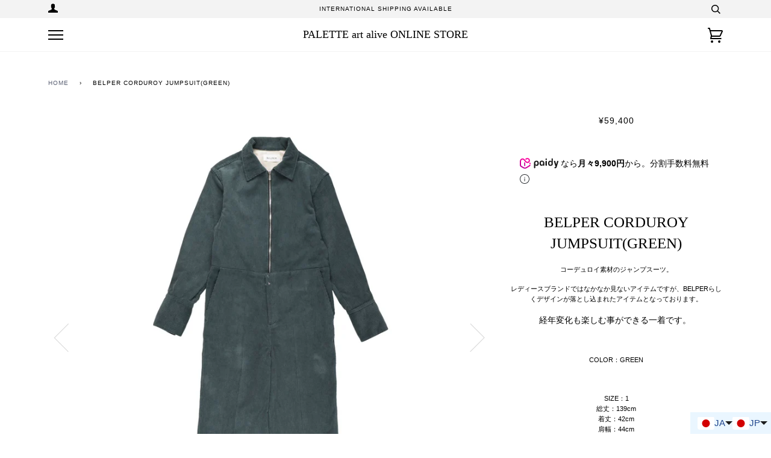

--- FILE ---
content_type: text/html; charset=utf-8
request_url: https://palette-art-alive.jp/products/belper-22aw-corduroy-jumpsuitgreen
body_size: 32321
content:
<!doctype html>
<!--[if lt IE 7]><html class="no-js lt-ie9 lt-ie8 lt-ie7" lang="en"> <![endif]-->
<!--[if IE 7]><html class="no-js lt-ie9 lt-ie8" lang="en"> <![endif]-->
<!--[if IE 8]><html class="no-js lt-ie9" lang="en"> <![endif]-->
<!--[if IE 9 ]><html class="ie9 no-js"> <![endif]-->
<!--[if (gt IE 9)|!(IE)]><!--> <html class="no-js" lang="ja"> <!--<![endif]-->
<head>

  <!-- ======================= Pipeline Theme V4.7.1 ========================= -->
  <meta charset="utf-8">
  <meta http-equiv="X-UA-Compatible" content="IE=edge,chrome=1">

  
    <link rel="shortcut icon" href="//palette-art-alive.jp/cdn/shop/files/graphic_32x32.jpeg?v=1614302329" type="image/png">
  

  <!-- Title and description ================================================ -->
  <title>
  BELPER(ベルパー)の22AW CORDUROY JUMPSUIT GREENの通販｜PALETTE art aliveのオンラインショップ &ndash; PALETTE art alive ONLINE STORE
  </title>

  
  <meta name="description" content="BELPER(ベルパー)22AWの正規取扱い通販サイトのCORDUROY JUMPSUIT GREEN(ジャンプスーツ)の商品詳細です。大阪の堀江のセレクトショップ PALETTE art alive(パレットアートアライヴ)のオンラインショップです。返品交換可能｜即日発送可能｜税抜き1万円以上で送料無料です。">
  

  <!-- Product meta ========================================================= -->
  <!-- /snippets/social-meta-tags.liquid --><meta property="og:site_name" content="PALETTE art alive ONLINE STORE">
<meta property="og:url" content="https://palette-art-alive.jp/products/belper-22aw-corduroy-jumpsuitgreen">
<meta property="og:title" content="BELPER  CORDUROY JUMPSUIT(GREEN)">
<meta property="og:type" content="product">
<meta property="og:description" content="BELPER(ベルパー)22AWの正規取扱い通販サイトのCORDUROY JUMPSUIT GREEN(ジャンプスーツ)の商品詳細です。大阪の堀江のセレクトショップ PALETTE art alive(パレットアートアライヴ)のオンラインショップです。返品交換可能｜即日発送可能｜税抜き1万円以上で送料無料です。"><meta property="og:price:amount" content="59,400">
  <meta property="og:price:currency" content="JPY">
      <meta property="og:image" content="http://palette-art-alive.jp/cdn/shop/products/1_cb6fce39-ca5c-4532-96fd-18b7d33bfb5c.jpg?v=1750405674">
      <meta property="og:image:secure_url" content="https://palette-art-alive.jp/cdn/shop/products/1_cb6fce39-ca5c-4532-96fd-18b7d33bfb5c.jpg?v=1750405674">
      <meta property="og:image:height" content="4500">
      <meta property="og:image:width" content="3000">
      <meta property="og:image" content="http://palette-art-alive.jp/cdn/shop/products/22_4_3BELPER139984.jpg?v=1750405674">
      <meta property="og:image:secure_url" content="https://palette-art-alive.jp/cdn/shop/products/22_4_3BELPER139984.jpg?v=1750405674">
      <meta property="og:image:height" content="2086">
      <meta property="og:image:width" content="1669">
      <meta property="og:image" content="http://palette-art-alive.jp/cdn/shop/products/IMG_1334_9b84416f-bda8-45ed-8495-5f21ebb7403c.jpg?v=1750405674">
      <meta property="og:image:secure_url" content="https://palette-art-alive.jp/cdn/shop/products/IMG_1334_9b84416f-bda8-45ed-8495-5f21ebb7403c.jpg?v=1750405674">
      <meta property="og:image:height" content="4501">
      <meta property="og:image:width" content="3000">


<meta name="twitter:site" content="@PALETTEartalive">
<meta name="twitter:card" content="summary_large_image">
<meta name="twitter:title" content="BELPER  CORDUROY JUMPSUIT(GREEN)">
<meta name="twitter:description" content="BELPER(ベルパー)22AWの正規取扱い通販サイトのCORDUROY JUMPSUIT GREEN(ジャンプスーツ)の商品詳細です。大阪の堀江のセレクトショップ PALETTE art alive(パレットアートアライヴ)のオンラインショップです。返品交換可能｜即日発送可能｜税抜き1万円以上で送料無料です。">


  <!-- Helpers ============================================================== -->
  <link rel="canonical" href="https://palette-art-alive.jp/products/belper-22aw-corduroy-jumpsuitgreen">
  <meta name="viewport" content="width=device-width,initial-scale=1">
  <meta name="theme-color" content="#585e71">

  <!-- CSS ================================================================== -->
  <link href="//palette-art-alive.jp/cdn/shop/t/8/assets/theme.scss.css?v=80459249092355308791762651321" rel="stylesheet" type="text/css" media="all" />

  <!-- Vendor JS ============================================================ -->
  <script src="//palette-art-alive.jp/cdn/shop/t/8/assets/vendor.js?v=23845252701830758331598507215" type="text/javascript"></script>

  <script>
    var theme = {
      routes: {
        product_recommendations_url: '/recommendations/products',
      },
      strings: {
        addToCart: "カートに入れる",
        soldOut: "Sold Out",
        unavailable: "Unavailable",
        join: "Join Now"
      },
      info: {
        name: 'pipeline'
      },
      moneyFormat: "¥{{amount_no_decimals}}",
      version: '4.7.1'
    }
  </script>

  
  

  <script
src="https://cdn.paidy.com/promotional-messaging/general/paidy-upsell-widget.js"
defer="defer"></script>

  <!-- Header hook for plugins ============================================== -->
  <script>window.performance && window.performance.mark && window.performance.mark('shopify.content_for_header.start');</script><meta name="facebook-domain-verification" content="ngch8ojf4dy5mrkka6iclz274e1qy9">
<meta name="google-site-verification" content="gE2YoYHlVFleR_oWbulKc1B_UBKL1CsC9mntpbRrO8E">
<meta id="shopify-digital-wallet" name="shopify-digital-wallet" content="/46782709920/digital_wallets/dialog">
<meta name="shopify-checkout-api-token" content="8951e70e99e21c6532f8e4e181d2d878">
<meta id="in-context-paypal-metadata" data-shop-id="46782709920" data-venmo-supported="false" data-environment="production" data-locale="ja_JP" data-paypal-v4="true" data-currency="JPY">
<link rel="alternate" hreflang="x-default" href="https://palette-art-alive.jp/products/belper-22aw-corduroy-jumpsuitgreen">
<link rel="alternate" hreflang="ja" href="https://palette-art-alive.jp/products/belper-22aw-corduroy-jumpsuitgreen">
<link rel="alternate" hreflang="zh-Hant" href="https://palette-art-alive.jp/zh/products/belper-22aw-corduroy-jumpsuitgreen">
<link rel="alternate" hreflang="en" href="https://palette-art-alive.jp/en/products/belper-22aw-corduroy-jumpsuitgreen">
<link rel="alternate" hreflang="ko" href="https://palette-art-alive.jp/ko/products/belper-22aw-corduroy-jumpsuitgreen">
<link rel="alternate" hreflang="fr" href="https://palette-art-alive.jp/fr/products/belper-22aw-corduroy-jumpsuitgreen">
<link rel="alternate" hreflang="zh-Hant-AT" href="https://palette-art-alive.jp/zh/products/belper-22aw-corduroy-jumpsuitgreen">
<link rel="alternate" hreflang="zh-Hant-AU" href="https://palette-art-alive.jp/zh/products/belper-22aw-corduroy-jumpsuitgreen">
<link rel="alternate" hreflang="zh-Hant-BE" href="https://palette-art-alive.jp/zh/products/belper-22aw-corduroy-jumpsuitgreen">
<link rel="alternate" hreflang="zh-Hant-BY" href="https://palette-art-alive.jp/zh/products/belper-22aw-corduroy-jumpsuitgreen">
<link rel="alternate" hreflang="zh-Hant-CA" href="https://palette-art-alive.jp/zh/products/belper-22aw-corduroy-jumpsuitgreen">
<link rel="alternate" hreflang="zh-Hant-CH" href="https://palette-art-alive.jp/zh/products/belper-22aw-corduroy-jumpsuitgreen">
<link rel="alternate" hreflang="zh-Hant-CL" href="https://palette-art-alive.jp/zh/products/belper-22aw-corduroy-jumpsuitgreen">
<link rel="alternate" hreflang="zh-Hant-CN" href="https://palette-art-alive.jp/zh/products/belper-22aw-corduroy-jumpsuitgreen">
<link rel="alternate" hreflang="zh-Hant-CZ" href="https://palette-art-alive.jp/zh/products/belper-22aw-corduroy-jumpsuitgreen">
<link rel="alternate" hreflang="zh-Hant-DE" href="https://palette-art-alive.jp/zh/products/belper-22aw-corduroy-jumpsuitgreen">
<link rel="alternate" hreflang="zh-Hant-DK" href="https://palette-art-alive.jp/zh/products/belper-22aw-corduroy-jumpsuitgreen">
<link rel="alternate" hreflang="zh-Hant-ES" href="https://palette-art-alive.jp/zh/products/belper-22aw-corduroy-jumpsuitgreen">
<link rel="alternate" hreflang="zh-Hant-FI" href="https://palette-art-alive.jp/zh/products/belper-22aw-corduroy-jumpsuitgreen">
<link rel="alternate" hreflang="zh-Hant-FR" href="https://palette-art-alive.jp/zh/products/belper-22aw-corduroy-jumpsuitgreen">
<link rel="alternate" hreflang="zh-Hant-GB" href="https://palette-art-alive.jp/zh/products/belper-22aw-corduroy-jumpsuitgreen">
<link rel="alternate" hreflang="zh-Hant-HK" href="https://palette-art-alive.jp/zh/products/belper-22aw-corduroy-jumpsuitgreen">
<link rel="alternate" hreflang="zh-Hant-HR" href="https://palette-art-alive.jp/zh/products/belper-22aw-corduroy-jumpsuitgreen">
<link rel="alternate" hreflang="zh-Hant-ID" href="https://palette-art-alive.jp/zh/products/belper-22aw-corduroy-jumpsuitgreen">
<link rel="alternate" hreflang="zh-Hant-IE" href="https://palette-art-alive.jp/zh/products/belper-22aw-corduroy-jumpsuitgreen">
<link rel="alternate" hreflang="zh-Hant-IL" href="https://palette-art-alive.jp/zh/products/belper-22aw-corduroy-jumpsuitgreen">
<link rel="alternate" hreflang="zh-Hant-IN" href="https://palette-art-alive.jp/zh/products/belper-22aw-corduroy-jumpsuitgreen">
<link rel="alternate" hreflang="zh-Hant-IS" href="https://palette-art-alive.jp/zh/products/belper-22aw-corduroy-jumpsuitgreen">
<link rel="alternate" hreflang="zh-Hant-IT" href="https://palette-art-alive.jp/zh/products/belper-22aw-corduroy-jumpsuitgreen">
<link rel="alternate" hreflang="zh-Hant-JP" href="https://palette-art-alive.jp/zh/products/belper-22aw-corduroy-jumpsuitgreen">
<link rel="alternate" hreflang="zh-Hant-KR" href="https://palette-art-alive.jp/zh/products/belper-22aw-corduroy-jumpsuitgreen">
<link rel="alternate" hreflang="zh-Hant-MC" href="https://palette-art-alive.jp/zh/products/belper-22aw-corduroy-jumpsuitgreen">
<link rel="alternate" hreflang="zh-Hant-MO" href="https://palette-art-alive.jp/zh/products/belper-22aw-corduroy-jumpsuitgreen">
<link rel="alternate" hreflang="zh-Hant-MY" href="https://palette-art-alive.jp/zh/products/belper-22aw-corduroy-jumpsuitgreen">
<link rel="alternate" hreflang="zh-Hant-NL" href="https://palette-art-alive.jp/zh/products/belper-22aw-corduroy-jumpsuitgreen">
<link rel="alternate" hreflang="zh-Hant-NZ" href="https://palette-art-alive.jp/zh/products/belper-22aw-corduroy-jumpsuitgreen">
<link rel="alternate" hreflang="zh-Hant-PH" href="https://palette-art-alive.jp/zh/products/belper-22aw-corduroy-jumpsuitgreen">
<link rel="alternate" hreflang="zh-Hant-PL" href="https://palette-art-alive.jp/zh/products/belper-22aw-corduroy-jumpsuitgreen">
<link rel="alternate" hreflang="zh-Hant-PT" href="https://palette-art-alive.jp/zh/products/belper-22aw-corduroy-jumpsuitgreen">
<link rel="alternate" hreflang="zh-Hant-QA" href="https://palette-art-alive.jp/zh/products/belper-22aw-corduroy-jumpsuitgreen">
<link rel="alternate" hreflang="zh-Hant-SA" href="https://palette-art-alive.jp/zh/products/belper-22aw-corduroy-jumpsuitgreen">
<link rel="alternate" hreflang="zh-Hant-SE" href="https://palette-art-alive.jp/zh/products/belper-22aw-corduroy-jumpsuitgreen">
<link rel="alternate" hreflang="zh-Hant-SG" href="https://palette-art-alive.jp/zh/products/belper-22aw-corduroy-jumpsuitgreen">
<link rel="alternate" hreflang="zh-Hant-TH" href="https://palette-art-alive.jp/zh/products/belper-22aw-corduroy-jumpsuitgreen">
<link rel="alternate" hreflang="zh-Hant-TR" href="https://palette-art-alive.jp/zh/products/belper-22aw-corduroy-jumpsuitgreen">
<link rel="alternate" hreflang="zh-Hant-TW" href="https://palette-art-alive.jp/zh/products/belper-22aw-corduroy-jumpsuitgreen">
<link rel="alternate" hreflang="zh-Hant-UA" href="https://palette-art-alive.jp/zh/products/belper-22aw-corduroy-jumpsuitgreen">
<link rel="alternate" hreflang="zh-Hant-US" href="https://palette-art-alive.jp/zh/products/belper-22aw-corduroy-jumpsuitgreen">
<link rel="alternate" hreflang="zh-Hant-VN" href="https://palette-art-alive.jp/zh/products/belper-22aw-corduroy-jumpsuitgreen">
<link rel="alternate" type="application/json+oembed" href="https://palette-art-alive.jp/products/belper-22aw-corduroy-jumpsuitgreen.oembed">
<script async="async" src="/checkouts/internal/preloads.js?locale=ja-JP"></script>
<link rel="preconnect" href="https://shop.app" crossorigin="anonymous">
<script async="async" src="https://shop.app/checkouts/internal/preloads.js?locale=ja-JP&shop_id=46782709920" crossorigin="anonymous"></script>
<script id="apple-pay-shop-capabilities" type="application/json">{"shopId":46782709920,"countryCode":"JP","currencyCode":"JPY","merchantCapabilities":["supports3DS"],"merchantId":"gid:\/\/shopify\/Shop\/46782709920","merchantName":"PALETTE art alive ONLINE STORE","requiredBillingContactFields":["postalAddress","email","phone"],"requiredShippingContactFields":["postalAddress","email","phone"],"shippingType":"shipping","supportedNetworks":["visa","masterCard","amex","jcb","discover"],"total":{"type":"pending","label":"PALETTE art alive ONLINE STORE","amount":"1.00"},"shopifyPaymentsEnabled":true,"supportsSubscriptions":true}</script>
<script id="shopify-features" type="application/json">{"accessToken":"8951e70e99e21c6532f8e4e181d2d878","betas":["rich-media-storefront-analytics"],"domain":"palette-art-alive.jp","predictiveSearch":false,"shopId":46782709920,"locale":"ja"}</script>
<script>var Shopify = Shopify || {};
Shopify.shop = "palette-art-alive.myshopify.com";
Shopify.locale = "ja";
Shopify.currency = {"active":"JPY","rate":"1.0"};
Shopify.country = "JP";
Shopify.theme = {"name":"Pipeline","id":109498597536,"schema_name":"Pipeline","schema_version":"4.7.1","theme_store_id":739,"role":"main"};
Shopify.theme.handle = "null";
Shopify.theme.style = {"id":null,"handle":null};
Shopify.cdnHost = "palette-art-alive.jp/cdn";
Shopify.routes = Shopify.routes || {};
Shopify.routes.root = "/";</script>
<script type="module">!function(o){(o.Shopify=o.Shopify||{}).modules=!0}(window);</script>
<script>!function(o){function n(){var o=[];function n(){o.push(Array.prototype.slice.apply(arguments))}return n.q=o,n}var t=o.Shopify=o.Shopify||{};t.loadFeatures=n(),t.autoloadFeatures=n()}(window);</script>
<script>
  window.ShopifyPay = window.ShopifyPay || {};
  window.ShopifyPay.apiHost = "shop.app\/pay";
  window.ShopifyPay.redirectState = null;
</script>
<script id="shop-js-analytics" type="application/json">{"pageType":"product"}</script>
<script defer="defer" async type="module" src="//palette-art-alive.jp/cdn/shopifycloud/shop-js/modules/v2/client.init-shop-cart-sync_Cun6Ba8E.ja.esm.js"></script>
<script defer="defer" async type="module" src="//palette-art-alive.jp/cdn/shopifycloud/shop-js/modules/v2/chunk.common_DGWubyOB.esm.js"></script>
<script type="module">
  await import("//palette-art-alive.jp/cdn/shopifycloud/shop-js/modules/v2/client.init-shop-cart-sync_Cun6Ba8E.ja.esm.js");
await import("//palette-art-alive.jp/cdn/shopifycloud/shop-js/modules/v2/chunk.common_DGWubyOB.esm.js");

  window.Shopify.SignInWithShop?.initShopCartSync?.({"fedCMEnabled":true,"windoidEnabled":true});

</script>
<script>
  window.Shopify = window.Shopify || {};
  if (!window.Shopify.featureAssets) window.Shopify.featureAssets = {};
  window.Shopify.featureAssets['shop-js'] = {"shop-cart-sync":["modules/v2/client.shop-cart-sync_kpadWrR6.ja.esm.js","modules/v2/chunk.common_DGWubyOB.esm.js"],"init-fed-cm":["modules/v2/client.init-fed-cm_deEwcgdG.ja.esm.js","modules/v2/chunk.common_DGWubyOB.esm.js"],"shop-button":["modules/v2/client.shop-button_Bgl7Akkx.ja.esm.js","modules/v2/chunk.common_DGWubyOB.esm.js"],"shop-cash-offers":["modules/v2/client.shop-cash-offers_CGfJizyJ.ja.esm.js","modules/v2/chunk.common_DGWubyOB.esm.js","modules/v2/chunk.modal_Ba7vk6QP.esm.js"],"init-windoid":["modules/v2/client.init-windoid_DLaIoEuB.ja.esm.js","modules/v2/chunk.common_DGWubyOB.esm.js"],"shop-toast-manager":["modules/v2/client.shop-toast-manager_BZdAlEPY.ja.esm.js","modules/v2/chunk.common_DGWubyOB.esm.js"],"init-shop-email-lookup-coordinator":["modules/v2/client.init-shop-email-lookup-coordinator_BxGPdBrh.ja.esm.js","modules/v2/chunk.common_DGWubyOB.esm.js"],"init-shop-cart-sync":["modules/v2/client.init-shop-cart-sync_Cun6Ba8E.ja.esm.js","modules/v2/chunk.common_DGWubyOB.esm.js"],"avatar":["modules/v2/client.avatar_BTnouDA3.ja.esm.js"],"pay-button":["modules/v2/client.pay-button_iRJggQYg.ja.esm.js","modules/v2/chunk.common_DGWubyOB.esm.js"],"init-customer-accounts":["modules/v2/client.init-customer-accounts_BbQrQ-BF.ja.esm.js","modules/v2/client.shop-login-button_CXxZBmJa.ja.esm.js","modules/v2/chunk.common_DGWubyOB.esm.js","modules/v2/chunk.modal_Ba7vk6QP.esm.js"],"init-shop-for-new-customer-accounts":["modules/v2/client.init-shop-for-new-customer-accounts_48e-446J.ja.esm.js","modules/v2/client.shop-login-button_CXxZBmJa.ja.esm.js","modules/v2/chunk.common_DGWubyOB.esm.js","modules/v2/chunk.modal_Ba7vk6QP.esm.js"],"shop-login-button":["modules/v2/client.shop-login-button_CXxZBmJa.ja.esm.js","modules/v2/chunk.common_DGWubyOB.esm.js","modules/v2/chunk.modal_Ba7vk6QP.esm.js"],"init-customer-accounts-sign-up":["modules/v2/client.init-customer-accounts-sign-up_Bb65hYMR.ja.esm.js","modules/v2/client.shop-login-button_CXxZBmJa.ja.esm.js","modules/v2/chunk.common_DGWubyOB.esm.js","modules/v2/chunk.modal_Ba7vk6QP.esm.js"],"shop-follow-button":["modules/v2/client.shop-follow-button_BO2OQvUT.ja.esm.js","modules/v2/chunk.common_DGWubyOB.esm.js","modules/v2/chunk.modal_Ba7vk6QP.esm.js"],"checkout-modal":["modules/v2/client.checkout-modal__QRFVvMA.ja.esm.js","modules/v2/chunk.common_DGWubyOB.esm.js","modules/v2/chunk.modal_Ba7vk6QP.esm.js"],"lead-capture":["modules/v2/client.lead-capture_Be4qr8sG.ja.esm.js","modules/v2/chunk.common_DGWubyOB.esm.js","modules/v2/chunk.modal_Ba7vk6QP.esm.js"],"shop-login":["modules/v2/client.shop-login_BCaq99Td.ja.esm.js","modules/v2/chunk.common_DGWubyOB.esm.js","modules/v2/chunk.modal_Ba7vk6QP.esm.js"],"payment-terms":["modules/v2/client.payment-terms_C-1Cu6jg.ja.esm.js","modules/v2/chunk.common_DGWubyOB.esm.js","modules/v2/chunk.modal_Ba7vk6QP.esm.js"]};
</script>
<script>(function() {
  var isLoaded = false;
  function asyncLoad() {
    if (isLoaded) return;
    isLoaded = true;
    var urls = ["https:\/\/delivery-date-and-time-picker.amp.tokyo\/script_tags\/cart_attributes.js?shop=palette-art-alive.myshopify.com"];
    for (var i = 0; i < urls.length; i++) {
      var s = document.createElement('script');
      s.type = 'text/javascript';
      s.async = true;
      s.src = urls[i];
      var x = document.getElementsByTagName('script')[0];
      x.parentNode.insertBefore(s, x);
    }
  };
  if(window.attachEvent) {
    window.attachEvent('onload', asyncLoad);
  } else {
    window.addEventListener('load', asyncLoad, false);
  }
})();</script>
<script id="__st">var __st={"a":46782709920,"offset":32400,"reqid":"118fca52-f9cb-49ae-aa57-e86a0804db00-1768834774","pageurl":"palette-art-alive.jp\/products\/belper-22aw-corduroy-jumpsuitgreen","u":"33fcf9f072c6","p":"product","rtyp":"product","rid":7657744564462};</script>
<script>window.ShopifyPaypalV4VisibilityTracking = true;</script>
<script id="captcha-bootstrap">!function(){'use strict';const t='contact',e='account',n='new_comment',o=[[t,t],['blogs',n],['comments',n],[t,'customer']],c=[[e,'customer_login'],[e,'guest_login'],[e,'recover_customer_password'],[e,'create_customer']],r=t=>t.map((([t,e])=>`form[action*='/${t}']:not([data-nocaptcha='true']) input[name='form_type'][value='${e}']`)).join(','),a=t=>()=>t?[...document.querySelectorAll(t)].map((t=>t.form)):[];function s(){const t=[...o],e=r(t);return a(e)}const i='password',u='form_key',d=['recaptcha-v3-token','g-recaptcha-response','h-captcha-response',i],f=()=>{try{return window.sessionStorage}catch{return}},m='__shopify_v',_=t=>t.elements[u];function p(t,e,n=!1){try{const o=window.sessionStorage,c=JSON.parse(o.getItem(e)),{data:r}=function(t){const{data:e,action:n}=t;return t[m]||n?{data:e,action:n}:{data:t,action:n}}(c);for(const[e,n]of Object.entries(r))t.elements[e]&&(t.elements[e].value=n);n&&o.removeItem(e)}catch(o){console.error('form repopulation failed',{error:o})}}const l='form_type',E='cptcha';function T(t){t.dataset[E]=!0}const w=window,h=w.document,L='Shopify',v='ce_forms',y='captcha';let A=!1;((t,e)=>{const n=(g='f06e6c50-85a8-45c8-87d0-21a2b65856fe',I='https://cdn.shopify.com/shopifycloud/storefront-forms-hcaptcha/ce_storefront_forms_captcha_hcaptcha.v1.5.2.iife.js',D={infoText:'hCaptchaによる保護',privacyText:'プライバシー',termsText:'利用規約'},(t,e,n)=>{const o=w[L][v],c=o.bindForm;if(c)return c(t,g,e,D).then(n);var r;o.q.push([[t,g,e,D],n]),r=I,A||(h.body.append(Object.assign(h.createElement('script'),{id:'captcha-provider',async:!0,src:r})),A=!0)});var g,I,D;w[L]=w[L]||{},w[L][v]=w[L][v]||{},w[L][v].q=[],w[L][y]=w[L][y]||{},w[L][y].protect=function(t,e){n(t,void 0,e),T(t)},Object.freeze(w[L][y]),function(t,e,n,w,h,L){const[v,y,A,g]=function(t,e,n){const i=e?o:[],u=t?c:[],d=[...i,...u],f=r(d),m=r(i),_=r(d.filter((([t,e])=>n.includes(e))));return[a(f),a(m),a(_),s()]}(w,h,L),I=t=>{const e=t.target;return e instanceof HTMLFormElement?e:e&&e.form},D=t=>v().includes(t);t.addEventListener('submit',(t=>{const e=I(t);if(!e)return;const n=D(e)&&!e.dataset.hcaptchaBound&&!e.dataset.recaptchaBound,o=_(e),c=g().includes(e)&&(!o||!o.value);(n||c)&&t.preventDefault(),c&&!n&&(function(t){try{if(!f())return;!function(t){const e=f();if(!e)return;const n=_(t);if(!n)return;const o=n.value;o&&e.removeItem(o)}(t);const e=Array.from(Array(32),(()=>Math.random().toString(36)[2])).join('');!function(t,e){_(t)||t.append(Object.assign(document.createElement('input'),{type:'hidden',name:u})),t.elements[u].value=e}(t,e),function(t,e){const n=f();if(!n)return;const o=[...t.querySelectorAll(`input[type='${i}']`)].map((({name:t})=>t)),c=[...d,...o],r={};for(const[a,s]of new FormData(t).entries())c.includes(a)||(r[a]=s);n.setItem(e,JSON.stringify({[m]:1,action:t.action,data:r}))}(t,e)}catch(e){console.error('failed to persist form',e)}}(e),e.submit())}));const S=(t,e)=>{t&&!t.dataset[E]&&(n(t,e.some((e=>e===t))),T(t))};for(const o of['focusin','change'])t.addEventListener(o,(t=>{const e=I(t);D(e)&&S(e,y())}));const B=e.get('form_key'),M=e.get(l),P=B&&M;t.addEventListener('DOMContentLoaded',(()=>{const t=y();if(P)for(const e of t)e.elements[l].value===M&&p(e,B);[...new Set([...A(),...v().filter((t=>'true'===t.dataset.shopifyCaptcha))])].forEach((e=>S(e,t)))}))}(h,new URLSearchParams(w.location.search),n,t,e,['guest_login'])})(!0,!0)}();</script>
<script integrity="sha256-4kQ18oKyAcykRKYeNunJcIwy7WH5gtpwJnB7kiuLZ1E=" data-source-attribution="shopify.loadfeatures" defer="defer" src="//palette-art-alive.jp/cdn/shopifycloud/storefront/assets/storefront/load_feature-a0a9edcb.js" crossorigin="anonymous"></script>
<script crossorigin="anonymous" defer="defer" src="//palette-art-alive.jp/cdn/shopifycloud/storefront/assets/shopify_pay/storefront-65b4c6d7.js?v=20250812"></script>
<script data-source-attribution="shopify.dynamic_checkout.dynamic.init">var Shopify=Shopify||{};Shopify.PaymentButton=Shopify.PaymentButton||{isStorefrontPortableWallets:!0,init:function(){window.Shopify.PaymentButton.init=function(){};var t=document.createElement("script");t.src="https://palette-art-alive.jp/cdn/shopifycloud/portable-wallets/latest/portable-wallets.ja.js",t.type="module",document.head.appendChild(t)}};
</script>
<script data-source-attribution="shopify.dynamic_checkout.buyer_consent">
  function portableWalletsHideBuyerConsent(e){var t=document.getElementById("shopify-buyer-consent"),n=document.getElementById("shopify-subscription-policy-button");t&&n&&(t.classList.add("hidden"),t.setAttribute("aria-hidden","true"),n.removeEventListener("click",e))}function portableWalletsShowBuyerConsent(e){var t=document.getElementById("shopify-buyer-consent"),n=document.getElementById("shopify-subscription-policy-button");t&&n&&(t.classList.remove("hidden"),t.removeAttribute("aria-hidden"),n.addEventListener("click",e))}window.Shopify?.PaymentButton&&(window.Shopify.PaymentButton.hideBuyerConsent=portableWalletsHideBuyerConsent,window.Shopify.PaymentButton.showBuyerConsent=portableWalletsShowBuyerConsent);
</script>
<script data-source-attribution="shopify.dynamic_checkout.cart.bootstrap">document.addEventListener("DOMContentLoaded",(function(){function t(){return document.querySelector("shopify-accelerated-checkout-cart, shopify-accelerated-checkout")}if(t())Shopify.PaymentButton.init();else{new MutationObserver((function(e,n){t()&&(Shopify.PaymentButton.init(),n.disconnect())})).observe(document.body,{childList:!0,subtree:!0})}}));
</script>
<link id="shopify-accelerated-checkout-styles" rel="stylesheet" media="screen" href="https://palette-art-alive.jp/cdn/shopifycloud/portable-wallets/latest/accelerated-checkout-backwards-compat.css" crossorigin="anonymous">
<style id="shopify-accelerated-checkout-cart">
        #shopify-buyer-consent {
  margin-top: 1em;
  display: inline-block;
  width: 100%;
}

#shopify-buyer-consent.hidden {
  display: none;
}

#shopify-subscription-policy-button {
  background: none;
  border: none;
  padding: 0;
  text-decoration: underline;
  font-size: inherit;
  cursor: pointer;
}

#shopify-subscription-policy-button::before {
  box-shadow: none;
}

      </style>

<script>window.performance && window.performance.mark && window.performance.mark('shopify.content_for_header.end');</script>

<!-- BEGIN app block: shopify://apps/langshop/blocks/sdk/84899e01-2b29-42af-99d6-46d16daa2111 --><!-- BEGIN app snippet: config --><script type="text/javascript">
    /** Workaround for backward compatibility with old versions of localized themes */
    if (window.LangShopConfig && window.LangShopConfig.themeDynamics && window.LangShopConfig.themeDynamics.length) {
        themeDynamics = window.LangShopConfig.themeDynamics;
    } else {
        themeDynamics = [];
    }

    window.LangShopConfig = {
    "currentLanguage": "ja",
    "currentCurrency": "jpy",
    "currentCountry": "JP",
    "shopifyLocales": [{"code":"ja","name":"日本語","endonym_name":"日本語","rootUrl":"\/"},{"code":"zh-TW","name":"中国語 (繁体字)","endonym_name":"繁體中文","rootUrl":"\/zh"},{"code":"en","name":"英語","endonym_name":"English","rootUrl":"\/en"},{"code":"ko","name":"韓国語","endonym_name":"한국어","rootUrl":"\/ko"},{"code":"fr","name":"フランス語","endonym_name":"français","rootUrl":"\/fr"}    ],
    "shopifyCountries": [{"code":"IS","name":"アイスランド", "currency":"ISK"},{"code":"IE","name":"アイルランド", "currency":"EUR"},{"code":"US","name":"アメリカ合衆国", "currency":"USD"},{"code":"GB","name":"イギリス", "currency":"GBP"},{"code":"IL","name":"イスラエル", "currency":"ILS"},{"code":"IT","name":"イタリア", "currency":"EUR"},{"code":"IN","name":"インド", "currency":"INR"},{"code":"ID","name":"インドネシア", "currency":"IDR"},{"code":"UA","name":"ウクライナ", "currency":"UAH"},{"code":"NL","name":"オランダ", "currency":"EUR"},{"code":"AU","name":"オーストラリア", "currency":"AUD"},{"code":"AT","name":"オーストリア", "currency":"EUR"},{"code":"QA","name":"カタール", "currency":"QAR"},{"code":"CA","name":"カナダ", "currency":"CAD"},{"code":"HR","name":"クロアチア", "currency":"EUR"},{"code":"SA","name":"サウジアラビア", "currency":"SAR"},{"code":"SG","name":"シンガポール", "currency":"SGD"},{"code":"CH","name":"スイス", "currency":"CHF"},{"code":"SE","name":"スウェーデン", "currency":"SEK"},{"code":"ES","name":"スペイン", "currency":"EUR"},{"code":"TH","name":"タイ", "currency":"THB"},{"code":"CZ","name":"チェコ", "currency":"CZK"},{"code":"CL","name":"チリ", "currency":"CLP"},{"code":"DK","name":"デンマーク", "currency":"DKK"},{"code":"TR","name":"トルコ", "currency":"JPY"},{"code":"DE","name":"ドイツ", "currency":"EUR"},{"code":"NZ","name":"ニュージーランド", "currency":"NZD"},{"code":"PH","name":"フィリピン", "currency":"PHP"},{"code":"FI","name":"フィンランド", "currency":"EUR"},{"code":"FR","name":"フランス", "currency":"EUR"},{"code":"VN","name":"ベトナム", "currency":"VND"},{"code":"BY","name":"ベラルーシ", "currency":"JPY"},{"code":"BE","name":"ベルギー", "currency":"EUR"},{"code":"PT","name":"ポルトガル", "currency":"EUR"},{"code":"PL","name":"ポーランド", "currency":"PLN"},{"code":"MY","name":"マレーシア", "currency":"MYR"},{"code":"MC","name":"モナコ", "currency":"EUR"},{"code":"CN","name":"中国", "currency":"CNY"},{"code":"MO","name":"中華人民共和国マカオ特別行政区", "currency":"MOP"},{"code":"HK","name":"中華人民共和国香港特別行政区", "currency":"HKD"},{"code":"TW","name":"台湾", "currency":"TWD"},{"code":"JP","name":"日本", "currency":"JPY"},{"code":"KR","name":"韓国", "currency":"KRW"}    ],
    "shopifyCurrencies": ["AUD","CAD","CHF","CLP","CNY","CZK","DKK","EUR","GBP","HKD","IDR","ILS","INR","ISK","JPY","KRW","MOP","MYR","NZD","PHP","PLN","QAR","SAR","SEK","SGD","THB","TWD","UAH","USD","VND"],
    "originalLanguage": {"code":"ja","alias":null,"title":"Japanese","icon":null,"published":true,"active":false},
    "targetLanguages": [{"code":"en","alias":null,"title":"English","icon":null,"published":true,"active":true},{"code":"fr","alias":null,"title":"French","icon":null,"published":true,"active":true},{"code":"ko","alias":null,"title":"Korean","icon":null,"published":true,"active":true},{"code":"zh-CN","alias":null,"title":"Chinese (China)","icon":null,"published":true,"active":true},{"code":"zh-TW","alias":null,"title":"Chinese (Taiwan)","icon":null,"published":true,"active":true}],
    "languagesSwitchers": {"languageCurrency":{"status":"published","desktop":{"isActive":true,"generalCustomize":{"template":null,"displayed":"language-currency","language":"code","languageFlag":true,"currency":"code","currencyFlag":true,"switcher":"floating","position":"bottom-right","verticalSliderValue":0,"verticalSliderDimension":"px","horizontalSliderValue":0,"horizontalSliderDimension":"px"},"advancedCustomize":{"switcherStyle":{"flagRounding":4,"flagRoundingDimension":"px","flagPosition":"left","backgroundColor":"#EAF6FF","padding":{"left":12,"top":6,"right":6,"bottom":6},"paddingDimension":"px","fontSize":15,"fontSizeDimension":"px","fontFamily":"inherit","fontColor":"#20468D","borderWidth":0,"borderWidthDimension":"px","borderRadius":0,"borderRadiusDimension":"px","borderColor":"#FFFFFF"},"dropDownStyle":{"backgroundColor":"#EAF6FF","padding":{"left":16,"top":14,"right":16,"bottom":14},"paddingDimension":"px","fontSize":10,"fontSizeDimension":"px","fontFamily":"inherit","fontColor":"#20468D","borderWidth":0,"borderWidthDimension":"px","borderRadius":4,"borderRadiusDimension":"px","borderColor":"#FFFFFF"},"arrow":{"size":6,"sizeDimension":"px","color":"#1D1D1D"}}},"mobile":{"isActive":true,"sameAsDesktop":true,"generalCustomize":{"template":null,"displayed":"language-currency","language":"code","languageFlag":true,"currency":"code","currencyFlag":true,"switcher":"floating","position":"bottom-right","verticalSliderValue":0,"verticalSliderDimension":"px","horizontalSliderValue":0,"horizontalSliderDimension":"px"},"advancedCustomize":{"switcherStyle":{"flagRounding":4,"flagRoundingDimension":"px","flagPosition":"left","backgroundColor":"#EAF6FF","padding":{"left":12,"top":6,"right":6,"bottom":6},"paddingDimension":"px","fontSize":15,"fontSizeDimension":"px","fontFamily":"inherit","fontColor":"#20468D","borderWidth":0,"borderWidthDimension":"px","borderRadius":0,"borderRadiusDimension":"px","borderColor":"#FFFFFF"},"dropDownStyle":{"backgroundColor":"#EAF6FF","padding":{"left":16,"top":14,"right":16,"bottom":14},"paddingDimension":"px","fontSize":10,"fontSizeDimension":"px","fontFamily":"inherit","fontColor":"#20468D","borderWidth":0,"borderWidthDimension":"px","borderRadius":4,"borderRadiusDimension":"px","borderColor":"#FFFFFF"},"arrow":{"size":6,"sizeDimension":"px","color":"#1D1D1D"}}}},"autoDetection":{"status":"published","alertType":"popup","popupContainer":{"position":"center","backgroundColor":"#FFFFFF","width":550,"widthDimension":"px","padding":{"left":30,"top":10,"right":0,"bottom":10},"paddingDimension":"px","borderWidth":18,"borderWidthDimension":"px","borderRadius":0,"borderRadiusDimension":"px","borderColor":"#FFFFFF","fontSize":15,"fontSizeDimension":"px","fontFamily":"inherit","fontColor":"#202223"},"bannerContainer":{"position":"top","backgroundColor":"#FFFFFF","width":8,"widthDimension":"px","padding":{"left":20,"top":20,"right":20,"bottom":20},"paddingDimension":"px","borderWidth":0,"borderWidthDimension":"px","borderRadius":8,"borderRadiusDimension":"px","borderColor":"#FFFFFF","fontSize":18,"fontSizeDimension":"px","fontFamily":"inherit","fontColor":"#202223"},"selectorContainer":{"backgroundColor":"#FFFFFF","padding":{"left":8,"top":15,"right":8,"bottom":5},"paddingDimension":"px","borderWidth":0,"borderWidthDimension":"px","borderRadius":0,"borderRadiusDimension":"px","borderColor":"#FFFFFF","fontSize":15,"fontSizeDimension":"px","fontFamily":"inherit","fontColor":"#202223"},"button":{"backgroundColor":"#FFFFFF","padding":{"left":8,"top":5,"right":8,"bottom":5},"paddingDimension":"px","borderWidth":0,"borderWidthDimension":"px","borderRadius":0,"borderRadiusDimension":"px","borderColor":"#FFFFFF","fontSize":15,"fontSizeDimension":"px","fontFamily":"inherit","fontColor":"#202223"},"closeIcon":{"size":15,"sizeDimension":"px","color":"#1D1D1D"}}},
    "defaultCurrency": {"code":"jpy","title":"Yen","icon":null,"rate":110.554,"formatWithCurrency":"¥{{amount}} JPY","formatWithoutCurrency":"¥{{amount}}"},
    "targetCurrencies": [{"code":"eur","title":"Euro","icon":null,"rate":0.8495,"formatWithCurrency":"€{{amount}} EUR","formatWithoutCurrency":"€{{amount}}"},{"code":"usd","title":"US Dollar","icon":null,"rate":1,"formatWithCurrency":"${{amount}} USD","formatWithoutCurrency":"${{amount}}"},{"code":"aud","title":"Australian Dollar","icon":null,"rate":1.3578,"formatWithCurrency":"${{amount}} AUD","formatWithoutCurrency":"${{amount}}"},{"code":"cny","title":"Yuan Renminbi","icon":null,"rate":6.4814,"formatWithCurrency":"¥{{amount}} CNY","formatWithoutCurrency":"¥{{amount}}"},{"code":"gbp","title":"Pound Sterling","icon":null,"rate":0.7274,"formatWithCurrency":"£{{amount}} GBP","formatWithoutCurrency":"£{{amount}}"},{"code":"hkd","title":"Hong Kong Dollar","icon":null,"rate":7.7694,"formatWithCurrency":"${{amount}} HKD","formatWithoutCurrency":"${{amount}}"},{"code":"krw","title":"Won","icon":null,"rate":1152.1204,"formatWithCurrency":"₩{{amount}} KRW","formatWithoutCurrency":"₩{{amount}}"},{"code":"sgd","title":"Singapore Dollar","icon":null,"rate":1.3613,"formatWithCurrency":" {{amount}} SGD","formatWithoutCurrency":" {{amount}}"},{"code":"twd","title":"New Taiwan Dollar","icon":null,"rate":28.0481,"formatWithCurrency":"${{amount}} TWD","formatWithoutCurrency":"${{amount}}"}],
    "currenciesSwitchers": [{"id":2672667,"title":null,"type":"dropdown","status":"published","display":"all","position":"bottom-left","offset":"10px","shortTitles":true,"isolateStyles":true,"icons":"square","sprite":"flags","defaultStyles":true,"devices":{"mobile":{"visible":true,"minWidth":null,"maxWidth":{"value":480,"dimension":"px"}},"tablet":{"visible":true,"minWidth":{"value":481,"dimension":"px"},"maxWidth":{"value":1023,"dimension":"px"}},"desktop":{"visible":true,"minWidth":{"value":1024,"dimension":"px"},"maxWidth":null}},"styles":{"dropdown":{"activeContainer":{"padding":{"top":{"value":5,"dimension":"px"},"right":{"value":10,"dimension":"px"},"bottom":{"value":5,"dimension":"px"},"left":{"value":10,"dimension":"px"}},"background":"rgba(255,255,255,.95)","borderRadius":{"topLeft":{"value":0,"dimension":"px"},"topRight":{"value":0,"dimension":"px"},"bottomLeft":{"value":0,"dimension":"px"},"bottomRight":{"value":0,"dimension":"px"}},"borderTop":{"color":"rgba(224, 224, 224, 1)","style":"solid","width":{"value":1,"dimension":"px"}},"borderRight":{"color":"rgba(224, 224, 224, 1)","style":"solid","width":{"value":1,"dimension":"px"}},"borderBottom":{"color":"rgba(224, 224, 224, 1)","style":"solid","width":{"value":1,"dimension":"px"}},"borderLeft":{"color":"rgba(224, 224, 224, 1)","style":"solid","width":{"value":1,"dimension":"px"}}},"activeContainerHovered":null,"activeItem":{"fontSize":{"value":13,"dimension":"px"},"fontFamily":"Open Sans","color":"rgba(39, 46, 49, 1)"},"activeItemHovered":null,"activeItemIcon":{"offset":{"value":10,"dimension":"px"},"position":"left"},"dropdownContainer":{"animation":"sliding","background":"rgba(255,255,255,.95)","borderRadius":{"topLeft":{"value":0,"dimension":"px"},"topRight":{"value":0,"dimension":"px"},"bottomLeft":{"value":0,"dimension":"px"},"bottomRight":{"value":0,"dimension":"px"}},"borderTop":{"color":"rgba(224, 224, 224, 1)","style":"solid","width":{"value":1,"dimension":"px"}},"borderRight":{"color":"rgba(224, 224, 224, 1)","style":"solid","width":{"value":1,"dimension":"px"}},"borderBottom":{"color":"rgba(224, 224, 224, 1)","style":"solid","width":{"value":1,"dimension":"px"}},"borderLeft":{"color":"rgba(224, 224, 224, 1)","style":"solid","width":{"value":1,"dimension":"px"}},"padding":{"top":{"value":0,"dimension":"px"},"right":{"value":0,"dimension":"px"},"bottom":{"value":0,"dimension":"px"},"left":{"value":0,"dimension":"px"}}},"dropdownContainerHovered":null,"dropdownItem":{"padding":{"top":{"value":8,"dimension":"px"},"right":{"value":10,"dimension":"px"},"bottom":{"value":8,"dimension":"px"},"left":{"value":10,"dimension":"px"}},"fontSize":{"value":13,"dimension":"px"},"fontFamily":"Open Sans","color":"rgba(39, 46, 49, 1)"},"dropdownItemHovered":{"color":"rgba(27, 160, 227, 1)"},"dropdownItemIcon":{"position":"left","offset":{"value":10,"dimension":"px"}},"arrow":{"color":"rgba(39, 46, 49, 1)","position":"right","offset":{"value":20,"dimension":"px"},"size":{"value":6,"dimension":"px"}}},"inline":{"container":{"background":"rgba(255,255,255,.95)","borderRadius":{"topLeft":{"value":4,"dimension":"px"},"topRight":{"value":4,"dimension":"px"},"bottomLeft":{"value":4,"dimension":"px"},"bottomRight":{"value":4,"dimension":"px"}},"borderTop":{"color":"rgba(224, 224, 224, 1)","style":"solid","width":{"value":1,"dimension":"px"}},"borderRight":{"color":"rgba(224, 224, 224, 1)","style":"solid","width":{"value":1,"dimension":"px"}},"borderBottom":{"color":"rgba(224, 224, 224, 1)","style":"solid","width":{"value":1,"dimension":"px"}},"borderLeft":{"color":"rgba(224, 224, 224, 1)","style":"solid","width":{"value":1,"dimension":"px"}}},"containerHovered":null,"item":{"background":"transparent","padding":{"top":{"value":8,"dimension":"px"},"right":{"value":10,"dimension":"px"},"bottom":{"value":8,"dimension":"px"},"left":{"value":10,"dimension":"px"}},"fontSize":{"value":13,"dimension":"px"},"fontFamily":"Open Sans","color":"rgba(39, 46, 49, 1)"},"itemHovered":{"background":"rgba(245, 245, 245, 1)","color":"rgba(39, 46, 49, 1)"},"itemActive":{"background":"rgba(245, 245, 245, 1)","color":"rgba(27, 160, 227, 1)"},"itemIcon":{"position":"left","offset":{"value":10,"dimension":"px"}}},"ios":{"activeContainer":{"padding":{"top":{"value":0,"dimension":"px"},"right":{"value":0,"dimension":"px"},"bottom":{"value":0,"dimension":"px"},"left":{"value":0,"dimension":"px"}},"background":"rgba(255,255,255,.95)","borderRadius":{"topLeft":{"value":0,"dimension":"px"},"topRight":{"value":0,"dimension":"px"},"bottomLeft":{"value":0,"dimension":"px"},"bottomRight":{"value":0,"dimension":"px"}},"borderTop":{"color":"rgba(224, 224, 224, 1)","style":"solid","width":{"value":1,"dimension":"px"}},"borderRight":{"color":"rgba(224, 224, 224, 1)","style":"solid","width":{"value":1,"dimension":"px"}},"borderBottom":{"color":"rgba(224, 224, 224, 1)","style":"solid","width":{"value":1,"dimension":"px"}},"borderLeft":{"color":"rgba(224, 224, 224, 1)","style":"solid","width":{"value":1,"dimension":"px"}}},"activeContainerHovered":null,"activeItem":{"fontSize":{"value":13,"dimension":"px"},"fontFamily":"Open Sans","color":"rgba(39, 46, 49, 1)","padding":{"top":{"value":8,"dimension":"px"},"right":{"value":10,"dimension":"px"},"bottom":{"value":8,"dimension":"px"},"left":{"value":10,"dimension":"px"}}},"activeItemHovered":null,"activeItemIcon":{"position":"left","offset":{"value":10,"dimension":"px"}},"modalOverlay":{"background":"rgba(0, 0, 0, 0.7)"},"wheelButtonsContainer":{"background":"rgba(255, 255, 255, 1)","padding":{"top":{"value":8,"dimension":"px"},"right":{"value":10,"dimension":"px"},"bottom":{"value":8,"dimension":"px"},"left":{"value":10,"dimension":"px"}},"borderTop":{"color":"rgba(224, 224, 224, 1)","style":"solid","width":{"value":0,"dimension":"px"}},"borderRight":{"color":"rgba(224, 224, 224, 1)","style":"solid","width":{"value":0,"dimension":"px"}},"borderBottom":{"color":"rgba(224, 224, 224, 1)","style":"solid","width":{"value":1,"dimension":"px"}},"borderLeft":{"color":"rgba(224, 224, 224, 1)","style":"solid","width":{"value":0,"dimension":"px"}}},"wheelCloseButton":{"fontSize":{"value":14,"dimension":"px"},"fontFamily":"Open Sans","color":"rgba(39, 46, 49, 1)","fontWeight":"bold"},"wheelCloseButtonHover":null,"wheelSubmitButton":{"fontSize":{"value":14,"dimension":"px"},"fontFamily":"Open Sans","color":"rgba(39, 46, 49, 1)","fontWeight":"bold"},"wheelSubmitButtonHover":null,"wheelPanelContainer":{"background":"rgba(255, 255, 255, 1)"},"wheelLine":{"borderTop":{"color":"rgba(224, 224, 224, 1)","style":"solid","width":{"value":1,"dimension":"px"}},"borderRight":{"color":"rgba(224, 224, 224, 1)","style":"solid","width":{"value":0,"dimension":"px"}},"borderBottom":{"color":"rgba(224, 224, 224, 1)","style":"solid","width":{"value":1,"dimension":"px"}},"borderLeft":{"color":"rgba(224, 224, 224, 1)","style":"solid","width":{"value":0,"dimension":"px"}}},"wheelItem":{"background":"transparent","padding":{"top":{"value":8,"dimension":"px"},"right":{"value":10,"dimension":"px"},"bottom":{"value":8,"dimension":"px"},"left":{"value":10,"dimension":"px"}},"fontSize":{"value":13,"dimension":"px"},"fontFamily":"Open Sans","color":"rgba(39, 46, 49, 1)","justifyContent":"flex-start"},"wheelItemIcon":{"position":"left","offset":{"value":10,"dimension":"px"}}},"modal":{"activeContainer":{"padding":{"top":{"value":0,"dimension":"px"},"right":{"value":0,"dimension":"px"},"bottom":{"value":0,"dimension":"px"},"left":{"value":0,"dimension":"px"}},"background":"rgba(255,255,255,.95)","borderRadius":{"topLeft":{"value":0,"dimension":"px"},"topRight":{"value":0,"dimension":"px"},"bottomLeft":{"value":0,"dimension":"px"},"bottomRight":{"value":0,"dimension":"px"}},"borderTop":{"color":"rgba(224, 224, 224, 1)","style":"solid","width":{"value":1,"dimension":"px"}},"borderRight":{"color":"rgba(224, 224, 224, 1)","style":"solid","width":{"value":1,"dimension":"px"}},"borderBottom":{"color":"rgba(224, 224, 224, 1)","style":"solid","width":{"value":1,"dimension":"px"}},"borderLeft":{"color":"rgba(224, 224, 224, 1)","style":"solid","width":{"value":1,"dimension":"px"}}},"activeContainerHovered":null,"activeItem":{"fontSize":{"value":13,"dimension":"px"},"fontFamily":"Open Sans","color":"rgba(39, 46, 49, 1)","padding":{"top":{"value":8,"dimension":"px"},"right":{"value":10,"dimension":"px"},"bottom":{"value":8,"dimension":"px"},"left":{"value":10,"dimension":"px"}}},"activeItemHovered":null,"activeItemIcon":{"position":"left","offset":{"value":10,"dimension":"px"}},"modalOverlay":{"background":"rgba(0, 0, 0, 0.7)"},"modalContent":{"animation":"sliding-down","background":"rgba(255, 255, 255, 1)","maxHeight":{"value":80,"dimension":"vh"},"maxWidth":{"value":80,"dimension":"vw"},"width":{"value":320,"dimension":"px"}},"modalContentHover":null,"modalItem":{"reverseElements":true,"fontSize":{"value":11,"dimension":"px"},"fontFamily":"Open Sans","color":"rgba(102, 102, 102, 1)","textTransform":"uppercase","fontWeight":"bold","justifyContent":"space-between","letterSpacing":{"value":3,"dimension":"px"},"padding":{"top":{"value":20,"dimension":"px"},"right":{"value":26,"dimension":"px"},"bottom":{"value":20,"dimension":"px"},"left":{"value":26,"dimension":"px"}}},"modalItemIcon":{"offset":{"value":20,"dimension":"px"}},"modalItemRadio":{"size":{"value":20,"dimension":"px"},"offset":{"value":20,"dimension":"px"},"color":"rgba(193, 202, 202, 1)"},"modalItemHovered":{"background":"rgba(255, 103, 99, 0.5)","color":"rgba(254, 236, 233, 1)"},"modalItemHoveredRadio":{"size":{"value":20,"dimension":"px"},"offset":{"value":20,"dimension":"px"},"color":"rgba(254, 236, 233, 1)"},"modalActiveItem":{"fontSize":{"value":15,"dimension":"px"},"color":"rgba(254, 236, 233, 1)","background":"rgba(255, 103, 99, 1)"},"modalActiveItemRadio":{"size":{"value":24,"dimension":"px"},"offset":{"value":18,"dimension":"px"},"color":"rgba(255, 255, 255, 1)"},"modalActiveItemHovered":null,"modalActiveItemHoveredRadio":null},"select":{"container":{"background":"rgba(255,255,255, 1)","borderRadius":{"topLeft":{"value":4,"dimension":"px"},"topRight":{"value":4,"dimension":"px"},"bottomLeft":{"value":4,"dimension":"px"},"bottomRight":{"value":4,"dimension":"px"}},"borderTop":{"color":"rgba(204, 204, 204, 1)","style":"solid","width":{"value":1,"dimension":"px"}},"borderRight":{"color":"rgba(204, 204, 204, 1)","style":"solid","width":{"value":1,"dimension":"px"}},"borderBottom":{"color":"rgba(204, 204, 204, 1)","style":"solid","width":{"value":1,"dimension":"px"}},"borderLeft":{"color":"rgba(204, 204, 204, 1)","style":"solid","width":{"value":1,"dimension":"px"}}},"text":{"padding":{"top":{"value":5,"dimension":"px"},"right":{"value":8,"dimension":"px"},"bottom":{"value":5,"dimension":"px"},"left":{"value":8,"dimension":"px"}},"fontSize":{"value":13,"dimension":"px"},"fontFamily":"Open Sans","color":"rgba(39, 46, 49, 1)"}}}}],
    "languageDetection": "browser",
    "languagesCountries": [{"code":"ja","countries":["jp"]},{"code":"en","countries":["as","ai","ag","ar","aw","au","bs","bh","bd","bb","bz","bm","bw","br","io","bn","kh","ca","ky","cx","cc","ck","cr","cy","dk","dm","eg","et","fk","fj","gm","gh","gi","gr","gl","gd","gu","gg","gy","hk","is","in","id","ie","im","il","jm","je","jo","ke","ki","kw","la","lb","ls","lr","ly","my","mv","mt","mh","mu","fm","ms","na","nr","np","an","nz","ni","ng","nu","nf","mp","om","pk","pw","pa","pg","ph","pn","pr","qa","rw","sh","kn","lc","vc","ws","sc","sl","sg","sb","so","za","gs","lk","sd","sr","sz","sy","tz","th","tl","tk","to","tt","tc","tv","ug","ua","ae","gb","us","um","vn","vg","vi","zm","zw","bq","ss","sx","cw"]},{"code":"fr","countries":["be","bj","bf","bi","cm","cf","td","km","cg","cd","ci","dj","gq","fr","gf","pf","tf","ga","gp","gn","ht","va","it","lu","mg","ml","mq","mr","yt","mc","ma","nc","ne","re","bl","mf","pm","sn","ch","tg","tn","vu","wf"]},{"code":"ko","countries":["kr","kp"]},{"code":"zh-CN","countries":[]},{"code":"zh-TW","countries":[]}],
    "languagesBrowsers": [{"code":"ja","browsers":["ja"]},{"code":"en","browsers":["en","en-AU","en-BZ","en-GB","en-IN","en-IE","en-US","en-NZ","en-CA","en-TT","en-PH"]},{"code":"fr","browsers":["fr","fr-BE","fr-CA","fr-FR","fr-LU","fr-CH"]},{"code":"ko","browsers":["ko"]},{"code":"zh-CN","browsers":["zh-CN","zh-SG"]},{"code":"zh-TW","browsers":["zh-TW","zh-HK","zh-MO"]}],
    "currencyDetection": "language",
    "currenciesLanguages": [{"code":"jpy","languages":["ja"]},{"code":"eur","languages":["de-AT","fr-BE","de","es","fr","fr-FR","sv-FI","it","it-IT","pt","pt-PT","nl"]},{"code":"usd","languages":["haw","en-US"]},{"code":"aud","languages":["en-AU"]},{"code":"cny","languages":["zh-CN"]},{"code":"gbp","languages":["en-GB"]},{"code":"hkd","languages":["zh-HK"]},{"code":"krw","languages":["ko"]},{"code":"sgd","languages":["zh-SG"]},{"code":"twd","languages":["zh-TW"]}],
    "currenciesCountries": [{"code":"jpy","countries":["jp"]},{"code":"eur","countries":["ad","at","ax","be","bl","cy","de","ee","es","fi","fr","gf","gp","gr","ie","it","xk","lu","mc","me","mf","mq","mt","nl","pm","pt","re","si","sk","sm","tf","va","yt"]},{"code":"usd","countries":["as","bq","ec","fm","gu","io","mh","mp","pr","pw","sv","tc","tl","um","us","vg","vi"]},{"code":"aud","countries":["au","cc","cx","hm","ki","nf","nr","tv"]},{"code":"cny","countries":["cn"]},{"code":"gbp","countries":["gb","gg","gs","im","je"]},{"code":"hkd","countries":["hk"]},{"code":"krw","countries":["kr"]},{"code":"sgd","countries":["sg"]},{"code":"twd","countries":["tw"]}],
    "recommendationAlert": {"type":"popup","status":"published","isolateStyles":true,"styles":{"banner":{"bannerContainer":{"position":"top","spacing":10,"borderTop":{"color":"rgba(0,0,0,0.2)","style":"solid","width":{"value":0,"dimension":"px"}},"borderRadius":{"topLeft":{"value":0,"dimension":"px"},"topRight":{"value":0,"dimension":"px"},"bottomLeft":{"value":0,"dimension":"px"},"bottomRight":{"value":0,"dimension":"px"}},"borderRight":{"color":"rgba(0,0,0,0.2)","style":"solid","width":{"value":0,"dimension":"px"}},"borderBottom":{"color":"rgba(0,0,0,0.2)","style":"solid","width":{"value":1,"dimension":"px"}},"borderLeft":{"color":"rgba(0,0,0,0.2)","style":"solid","width":{"value":0,"dimension":"px"}},"padding":{"top":{"value":15,"dimension":"px"},"right":{"value":20,"dimension":"px"},"bottom":{"value":15,"dimension":"px"},"left":{"value":20,"dimension":"px"}},"background":"rgba(255, 255, 255, 1)"},"bannerMessage":{"fontSize":{"value":16,"dimension":"px"},"fontFamily":"Open Sans","fontStyle":"normal","fontWeight":"normal","lineHeight":"1.5","color":"rgba(39, 46, 49, 1)"},"selectorContainer":{"background":"rgba(244,244,244, 1)","borderRadius":{"topLeft":{"value":2,"dimension":"px"},"topRight":{"value":2,"dimension":"px"},"bottomLeft":{"value":2,"dimension":"px"},"bottomRight":{"value":2,"dimension":"px"}},"borderTop":{"color":"rgba(204, 204, 204, 1)","style":"solid","width":{"value":0,"dimension":"px"}},"borderRight":{"color":"rgba(204, 204, 204, 1)","style":"solid","width":{"value":0,"dimension":"px"}},"borderBottom":{"color":"rgba(204, 204, 204, 1)","style":"solid","width":{"value":0,"dimension":"px"}},"borderLeft":{"color":"rgba(204, 204, 204, 1)","style":"solid","width":{"value":0,"dimension":"px"}}},"selectorContainerHovered":null,"selectorText":{"padding":{"top":{"value":8,"dimension":"px"},"right":{"value":8,"dimension":"px"},"bottom":{"value":8,"dimension":"px"},"left":{"value":8,"dimension":"px"}},"fontSize":{"value":16,"dimension":"px"},"fontFamily":"Open Sans","fontStyle":"normal","fontWeight":"normal","lineHeight":"1.5","color":"rgba(39, 46, 49, 1)"},"selectorTextHovered":null,"changeButton":{"borderTop":{"color":"transparent","style":"solid","width":{"value":0,"dimension":"px"}},"borderRight":{"color":"transparent","style":"solid","width":{"value":0,"dimension":"px"}},"borderBottom":{"color":"transparent","style":"solid","width":{"value":0,"dimension":"px"}},"borderLeft":{"color":"transparent","style":"solid","width":{"value":0,"dimension":"px"}},"fontSize":{"value":16,"dimension":"px"},"fontStyle":"normal","fontWeight":"normal","lineHeight":"1.5","borderRadius":{"topLeft":{"value":2,"dimension":"px"},"topRight":{"value":2,"dimension":"px"},"bottomLeft":{"value":2,"dimension":"px"},"bottomRight":{"value":2,"dimension":"px"}},"padding":{"top":{"value":8,"dimension":"px"},"right":{"value":8,"dimension":"px"},"bottom":{"value":8,"dimension":"px"},"left":{"value":8,"dimension":"px"}},"background":"rgba(0, 0, 0, 1)","color":"rgba(255, 255, 255, 1)"},"changeButtonHovered":null,"closeButton":{"alignSelf":"baseline","fontSize":{"value":16,"dimension":"px"},"color":"rgba(0, 0, 0, 1)"},"closeButtonHovered":null},"popup":{"popupContainer":{"maxWidth":{"value":30,"dimension":"rem"},"position":"bottom-left","spacing":10,"offset":{"value":1,"dimension":"em"},"borderTop":{"color":"rgba(0,0,0,0.2)","style":"solid","width":{"value":0,"dimension":"px"}},"borderRight":{"color":"rgba(0,0,0,0.2)","style":"solid","width":{"value":0,"dimension":"px"}},"borderBottom":{"color":"rgba(0,0,0,0.2)","style":"solid","width":{"value":1,"dimension":"px"}},"borderLeft":{"color":"rgba(0,0,0,0.2)","style":"solid","width":{"value":0,"dimension":"px"}},"borderRadius":{"topLeft":{"value":0,"dimension":"px"},"topRight":{"value":0,"dimension":"px"},"bottomLeft":{"value":0,"dimension":"px"},"bottomRight":{"value":0,"dimension":"px"}},"padding":{"top":{"value":15,"dimension":"px"},"right":{"value":20,"dimension":"px"},"bottom":{"value":15,"dimension":"px"},"left":{"value":20,"dimension":"px"}},"background":"rgba(255, 255, 255, 1)"},"popupMessage":{"fontSize":{"value":16,"dimension":"px"},"fontFamily":"Open Sans","fontStyle":"normal","fontWeight":"normal","lineHeight":"1.5","color":"rgba(39, 46, 49, 1)"},"selectorContainer":{"background":"rgba(244,244,244, 1)","borderRadius":{"topLeft":{"value":2,"dimension":"px"},"topRight":{"value":2,"dimension":"px"},"bottomLeft":{"value":2,"dimension":"px"},"bottomRight":{"value":2,"dimension":"px"}},"borderTop":{"color":"rgba(204, 204, 204, 1)","style":"solid","width":{"value":0,"dimension":"px"}},"borderRight":{"color":"rgba(204, 204, 204, 1)","style":"solid","width":{"value":0,"dimension":"px"}},"borderBottom":{"color":"rgba(204, 204, 204, 1)","style":"solid","width":{"value":0,"dimension":"px"}},"borderLeft":{"color":"rgba(204, 204, 204, 1)","style":"solid","width":{"value":0,"dimension":"px"}}},"selectorContainerHovered":null,"selectorText":{"padding":{"top":{"value":8,"dimension":"px"},"right":{"value":8,"dimension":"px"},"bottom":{"value":8,"dimension":"px"},"left":{"value":8,"dimension":"px"}},"fontSize":{"value":16,"dimension":"px"},"fontFamily":"Open Sans","fontStyle":"normal","fontWeight":"normal","lineHeight":"1.5","color":"rgba(39, 46, 49, 1)"},"selectorTextHovered":null,"changeButton":{"borderTop":{"color":"transparent","style":"solid","width":{"value":0,"dimension":"px"}},"borderRight":{"color":"transparent","style":"solid","width":{"value":0,"dimension":"px"}},"borderBottom":{"color":"transparent","style":"solid","width":{"value":0,"dimension":"px"}},"borderLeft":{"color":"transparent","style":"solid","width":{"value":0,"dimension":"px"}},"fontSize":{"value":16,"dimension":"px"},"fontStyle":"normal","fontWeight":"normal","lineHeight":"1.5","borderRadius":{"topLeft":{"value":2,"dimension":"px"},"topRight":{"value":2,"dimension":"px"},"bottomLeft":{"value":2,"dimension":"px"},"bottomRight":{"value":2,"dimension":"px"}},"padding":{"top":{"value":8,"dimension":"px"},"right":{"value":8,"dimension":"px"},"bottom":{"value":8,"dimension":"px"},"left":{"value":8,"dimension":"px"}},"background":"rgba(0, 0, 0, 1)","color":"rgba(255, 255, 255, 1)"},"changeButtonHovered":null,"closeButton":{"alignSelf":"baseline","fontSize":{"value":16,"dimension":"px"},"color":"rgba(0, 0, 0, 1)"},"closeButtonHovered":null}}},
    "currencyInQueryParam":true,
    "allowAutomaticRedirects":false,
    "storeMoneyFormat": "¥{{amount_no_decimals}}",
    "storeMoneyWithCurrencyFormat": "¥{{amount_no_decimals}} JPY",
    "themeDynamics": [    ],
    "themeDynamicsActive":false,
    "dynamicThemeDomObserverInterval": 0,
    "abilities":[{"id":1,"name":"use-analytics","expiresAt":null},{"id":2,"name":"use-agency-translation","expiresAt":null},{"id":3,"name":"use-free-translation","expiresAt":null},{"id":4,"name":"use-pro-translation","expiresAt":null},{"id":5,"name":"use-export-import","expiresAt":null},{"id":6,"name":"use-suggestions","expiresAt":null},{"id":7,"name":"use-revisions","expiresAt":null},{"id":8,"name":"use-mappings","expiresAt":null},{"id":9,"name":"use-dynamic-replacements","expiresAt":null},{"id":10,"name":"use-localized-theme","expiresAt":null},{"id":11,"name":"use-third-party-apps","expiresAt":null},{"id":12,"name":"use-translate-new-resources","expiresAt":null},{"id":13,"name":"use-selectors-customization","expiresAt":null},{"id":14,"name":"disable-branding","expiresAt":null},{"id":17,"name":"use-glossary","expiresAt":null}],
    "isAdmin":false,
    "isPreview":false,
    "i18n": {"ja": {
          "recommendation_alert": {
            "currency_language_suggestion": "Looks like {{ language }} and {{ currency }} are more preferred for you. Change language and currency?",
            "language_suggestion": "Looks like {{ language }} is more preferred for you. Change language?",
            "currency_suggestion": "Looks like {{ currency }} is more preferred for you. Change currency?",
            "change": "Change"
          },
          "switchers": {
            "ios_switcher": {
              "done": "Done",
              "close": "Close"
            }
          },
          "languages": {"ja": "Japanese"
,"en": "English"
,"fr": "French"
,"ko": "Korean"
,"zh-CN": "Chinese (China)"
,"zh-TW": "Chinese (Taiwan)"

          },
          "currencies": {"jpy": "Yen","eur": "Euro","usd": "US Dollar","aud": "Australian Dollar","cny": "Yuan Renminbi","gbp": "Pound Sterling","hkd": "Hong Kong Dollar","krw": "Won","sgd": "Singapore Dollar","twd": "New Taiwan Dollar"}
        },"en": {
          "recommendation_alert": {
            "currency_language_suggestion": null,
            "language_suggestion": null,
            "currency_suggestion": null,
            "change": null
          },
          "switchers": {
            "ios_switcher": {
              "done": null,
              "close": null
            }
          },
          "languages": {"en": null

          },
          "currencies": {"jpy": null,"eur": null,"usd": null,"aud": null,"cny": null,"gbp": null,"hkd": null,"krw": null,"sgd": null,"twd": null}
        },"fr": {
          "recommendation_alert": {
            "currency_language_suggestion": null,
            "language_suggestion": null,
            "currency_suggestion": null,
            "change": null
          },
          "switchers": {
            "ios_switcher": {
              "done": null,
              "close": null
            }
          },
          "languages": {"fr": null

          },
          "currencies": {"jpy": null,"eur": null,"usd": null,"aud": null,"cny": null,"gbp": null,"hkd": null,"krw": null,"sgd": null,"twd": null}
        },"ko": {
          "recommendation_alert": {
            "currency_language_suggestion": null,
            "language_suggestion": null,
            "currency_suggestion": null,
            "change": null
          },
          "switchers": {
            "ios_switcher": {
              "done": null,
              "close": null
            }
          },
          "languages": {"ko": null

          },
          "currencies": {"jpy": null,"eur": null,"usd": null,"aud": null,"cny": null,"gbp": null,"hkd": null,"krw": null,"sgd": null,"twd": null}
        },"zh-CN": {
          "recommendation_alert": {
            "currency_language_suggestion": null,
            "language_suggestion": null,
            "currency_suggestion": null,
            "change": null
          },
          "switchers": {
            "ios_switcher": {
              "done": null,
              "close": null
            }
          },
          "languages": {"zh-CN": null

          },
          "currencies": {"jpy": null,"eur": null,"usd": null,"aud": null,"cny": null,"gbp": null,"hkd": null,"krw": null,"sgd": null,"twd": null}
        },"zh-TW": {
          "recommendation_alert": {
            "currency_language_suggestion": null,
            "language_suggestion": null,
            "currency_suggestion": null,
            "change": null
          },
          "switchers": {
            "ios_switcher": {
              "done": null,
              "close": null
            }
          },
          "languages": {"zh-TW": null

          },
          "currencies": {"jpy": null,"eur": null,"usd": null,"aud": null,"cny": null,"gbp": null,"hkd": null,"krw": null,"sgd": null,"twd": null}
        }}
    }
</script>
<!-- END app snippet -->

<script src="https://cdn.langshop.app/buckets/app/libs/storefront/sdk.js?proxy_prefix=/apps/langshop&source=tae" defer></script>


<!-- END app block --><link href="https://monorail-edge.shopifysvc.com" rel="dns-prefetch">
<script>(function(){if ("sendBeacon" in navigator && "performance" in window) {try {var session_token_from_headers = performance.getEntriesByType('navigation')[0].serverTiming.find(x => x.name == '_s').description;} catch {var session_token_from_headers = undefined;}var session_cookie_matches = document.cookie.match(/_shopify_s=([^;]*)/);var session_token_from_cookie = session_cookie_matches && session_cookie_matches.length === 2 ? session_cookie_matches[1] : "";var session_token = session_token_from_headers || session_token_from_cookie || "";function handle_abandonment_event(e) {var entries = performance.getEntries().filter(function(entry) {return /monorail-edge.shopifysvc.com/.test(entry.name);});if (!window.abandonment_tracked && entries.length === 0) {window.abandonment_tracked = true;var currentMs = Date.now();var navigation_start = performance.timing.navigationStart;var payload = {shop_id: 46782709920,url: window.location.href,navigation_start,duration: currentMs - navigation_start,session_token,page_type: "product"};window.navigator.sendBeacon("https://monorail-edge.shopifysvc.com/v1/produce", JSON.stringify({schema_id: "online_store_buyer_site_abandonment/1.1",payload: payload,metadata: {event_created_at_ms: currentMs,event_sent_at_ms: currentMs}}));}}window.addEventListener('pagehide', handle_abandonment_event);}}());</script>
<script id="web-pixels-manager-setup">(function e(e,d,r,n,o){if(void 0===o&&(o={}),!Boolean(null===(a=null===(i=window.Shopify)||void 0===i?void 0:i.analytics)||void 0===a?void 0:a.replayQueue)){var i,a;window.Shopify=window.Shopify||{};var t=window.Shopify;t.analytics=t.analytics||{};var s=t.analytics;s.replayQueue=[],s.publish=function(e,d,r){return s.replayQueue.push([e,d,r]),!0};try{self.performance.mark("wpm:start")}catch(e){}var l=function(){var e={modern:/Edge?\/(1{2}[4-9]|1[2-9]\d|[2-9]\d{2}|\d{4,})\.\d+(\.\d+|)|Firefox\/(1{2}[4-9]|1[2-9]\d|[2-9]\d{2}|\d{4,})\.\d+(\.\d+|)|Chrom(ium|e)\/(9{2}|\d{3,})\.\d+(\.\d+|)|(Maci|X1{2}).+ Version\/(15\.\d+|(1[6-9]|[2-9]\d|\d{3,})\.\d+)([,.]\d+|)( \(\w+\)|)( Mobile\/\w+|) Safari\/|Chrome.+OPR\/(9{2}|\d{3,})\.\d+\.\d+|(CPU[ +]OS|iPhone[ +]OS|CPU[ +]iPhone|CPU IPhone OS|CPU iPad OS)[ +]+(15[._]\d+|(1[6-9]|[2-9]\d|\d{3,})[._]\d+)([._]\d+|)|Android:?[ /-](13[3-9]|1[4-9]\d|[2-9]\d{2}|\d{4,})(\.\d+|)(\.\d+|)|Android.+Firefox\/(13[5-9]|1[4-9]\d|[2-9]\d{2}|\d{4,})\.\d+(\.\d+|)|Android.+Chrom(ium|e)\/(13[3-9]|1[4-9]\d|[2-9]\d{2}|\d{4,})\.\d+(\.\d+|)|SamsungBrowser\/([2-9]\d|\d{3,})\.\d+/,legacy:/Edge?\/(1[6-9]|[2-9]\d|\d{3,})\.\d+(\.\d+|)|Firefox\/(5[4-9]|[6-9]\d|\d{3,})\.\d+(\.\d+|)|Chrom(ium|e)\/(5[1-9]|[6-9]\d|\d{3,})\.\d+(\.\d+|)([\d.]+$|.*Safari\/(?![\d.]+ Edge\/[\d.]+$))|(Maci|X1{2}).+ Version\/(10\.\d+|(1[1-9]|[2-9]\d|\d{3,})\.\d+)([,.]\d+|)( \(\w+\)|)( Mobile\/\w+|) Safari\/|Chrome.+OPR\/(3[89]|[4-9]\d|\d{3,})\.\d+\.\d+|(CPU[ +]OS|iPhone[ +]OS|CPU[ +]iPhone|CPU IPhone OS|CPU iPad OS)[ +]+(10[._]\d+|(1[1-9]|[2-9]\d|\d{3,})[._]\d+)([._]\d+|)|Android:?[ /-](13[3-9]|1[4-9]\d|[2-9]\d{2}|\d{4,})(\.\d+|)(\.\d+|)|Mobile Safari.+OPR\/([89]\d|\d{3,})\.\d+\.\d+|Android.+Firefox\/(13[5-9]|1[4-9]\d|[2-9]\d{2}|\d{4,})\.\d+(\.\d+|)|Android.+Chrom(ium|e)\/(13[3-9]|1[4-9]\d|[2-9]\d{2}|\d{4,})\.\d+(\.\d+|)|Android.+(UC? ?Browser|UCWEB|U3)[ /]?(15\.([5-9]|\d{2,})|(1[6-9]|[2-9]\d|\d{3,})\.\d+)\.\d+|SamsungBrowser\/(5\.\d+|([6-9]|\d{2,})\.\d+)|Android.+MQ{2}Browser\/(14(\.(9|\d{2,})|)|(1[5-9]|[2-9]\d|\d{3,})(\.\d+|))(\.\d+|)|K[Aa][Ii]OS\/(3\.\d+|([4-9]|\d{2,})\.\d+)(\.\d+|)/},d=e.modern,r=e.legacy,n=navigator.userAgent;return n.match(d)?"modern":n.match(r)?"legacy":"unknown"}(),u="modern"===l?"modern":"legacy",c=(null!=n?n:{modern:"",legacy:""})[u],f=function(e){return[e.baseUrl,"/wpm","/b",e.hashVersion,"modern"===e.buildTarget?"m":"l",".js"].join("")}({baseUrl:d,hashVersion:r,buildTarget:u}),m=function(e){var d=e.version,r=e.bundleTarget,n=e.surface,o=e.pageUrl,i=e.monorailEndpoint;return{emit:function(e){var a=e.status,t=e.errorMsg,s=(new Date).getTime(),l=JSON.stringify({metadata:{event_sent_at_ms:s},events:[{schema_id:"web_pixels_manager_load/3.1",payload:{version:d,bundle_target:r,page_url:o,status:a,surface:n,error_msg:t},metadata:{event_created_at_ms:s}}]});if(!i)return console&&console.warn&&console.warn("[Web Pixels Manager] No Monorail endpoint provided, skipping logging."),!1;try{return self.navigator.sendBeacon.bind(self.navigator)(i,l)}catch(e){}var u=new XMLHttpRequest;try{return u.open("POST",i,!0),u.setRequestHeader("Content-Type","text/plain"),u.send(l),!0}catch(e){return console&&console.warn&&console.warn("[Web Pixels Manager] Got an unhandled error while logging to Monorail."),!1}}}}({version:r,bundleTarget:l,surface:e.surface,pageUrl:self.location.href,monorailEndpoint:e.monorailEndpoint});try{o.browserTarget=l,function(e){var d=e.src,r=e.async,n=void 0===r||r,o=e.onload,i=e.onerror,a=e.sri,t=e.scriptDataAttributes,s=void 0===t?{}:t,l=document.createElement("script"),u=document.querySelector("head"),c=document.querySelector("body");if(l.async=n,l.src=d,a&&(l.integrity=a,l.crossOrigin="anonymous"),s)for(var f in s)if(Object.prototype.hasOwnProperty.call(s,f))try{l.dataset[f]=s[f]}catch(e){}if(o&&l.addEventListener("load",o),i&&l.addEventListener("error",i),u)u.appendChild(l);else{if(!c)throw new Error("Did not find a head or body element to append the script");c.appendChild(l)}}({src:f,async:!0,onload:function(){if(!function(){var e,d;return Boolean(null===(d=null===(e=window.Shopify)||void 0===e?void 0:e.analytics)||void 0===d?void 0:d.initialized)}()){var d=window.webPixelsManager.init(e)||void 0;if(d){var r=window.Shopify.analytics;r.replayQueue.forEach((function(e){var r=e[0],n=e[1],o=e[2];d.publishCustomEvent(r,n,o)})),r.replayQueue=[],r.publish=d.publishCustomEvent,r.visitor=d.visitor,r.initialized=!0}}},onerror:function(){return m.emit({status:"failed",errorMsg:"".concat(f," has failed to load")})},sri:function(e){var d=/^sha384-[A-Za-z0-9+/=]+$/;return"string"==typeof e&&d.test(e)}(c)?c:"",scriptDataAttributes:o}),m.emit({status:"loading"})}catch(e){m.emit({status:"failed",errorMsg:(null==e?void 0:e.message)||"Unknown error"})}}})({shopId: 46782709920,storefrontBaseUrl: "https://palette-art-alive.jp",extensionsBaseUrl: "https://extensions.shopifycdn.com/cdn/shopifycloud/web-pixels-manager",monorailEndpoint: "https://monorail-edge.shopifysvc.com/unstable/produce_batch",surface: "storefront-renderer",enabledBetaFlags: ["2dca8a86"],webPixelsConfigList: [{"id":"657064174","configuration":"{\"config\":\"{\\\"pixel_id\\\":\\\"G-H99QJ7SNW2\\\",\\\"target_country\\\":\\\"JP\\\",\\\"gtag_events\\\":[{\\\"type\\\":\\\"search\\\",\\\"action_label\\\":\\\"G-H99QJ7SNW2\\\"},{\\\"type\\\":\\\"begin_checkout\\\",\\\"action_label\\\":\\\"G-H99QJ7SNW2\\\"},{\\\"type\\\":\\\"view_item\\\",\\\"action_label\\\":[\\\"G-H99QJ7SNW2\\\",\\\"MC-P7MSRGER2N\\\"]},{\\\"type\\\":\\\"purchase\\\",\\\"action_label\\\":[\\\"G-H99QJ7SNW2\\\",\\\"MC-P7MSRGER2N\\\"]},{\\\"type\\\":\\\"page_view\\\",\\\"action_label\\\":[\\\"G-H99QJ7SNW2\\\",\\\"MC-P7MSRGER2N\\\"]},{\\\"type\\\":\\\"add_payment_info\\\",\\\"action_label\\\":\\\"G-H99QJ7SNW2\\\"},{\\\"type\\\":\\\"add_to_cart\\\",\\\"action_label\\\":\\\"G-H99QJ7SNW2\\\"}],\\\"enable_monitoring_mode\\\":false}\"}","eventPayloadVersion":"v1","runtimeContext":"OPEN","scriptVersion":"b2a88bafab3e21179ed38636efcd8a93","type":"APP","apiClientId":1780363,"privacyPurposes":[],"dataSharingAdjustments":{"protectedCustomerApprovalScopes":["read_customer_address","read_customer_email","read_customer_name","read_customer_personal_data","read_customer_phone"]}},{"id":"shopify-app-pixel","configuration":"{}","eventPayloadVersion":"v1","runtimeContext":"STRICT","scriptVersion":"0450","apiClientId":"shopify-pixel","type":"APP","privacyPurposes":["ANALYTICS","MARKETING"]},{"id":"shopify-custom-pixel","eventPayloadVersion":"v1","runtimeContext":"LAX","scriptVersion":"0450","apiClientId":"shopify-pixel","type":"CUSTOM","privacyPurposes":["ANALYTICS","MARKETING"]}],isMerchantRequest: false,initData: {"shop":{"name":"PALETTE art alive ONLINE STORE","paymentSettings":{"currencyCode":"JPY"},"myshopifyDomain":"palette-art-alive.myshopify.com","countryCode":"JP","storefrontUrl":"https:\/\/palette-art-alive.jp"},"customer":null,"cart":null,"checkout":null,"productVariants":[{"price":{"amount":59400.0,"currencyCode":"JPY"},"product":{"title":"BELPER  CORDUROY JUMPSUIT(GREEN)","vendor":"PALETTE art alive ONLINE STORE","id":"7657744564462","untranslatedTitle":"BELPER  CORDUROY JUMPSUIT(GREEN)","url":"\/products\/belper-22aw-corduroy-jumpsuitgreen","type":"BELPER 22aw"},"id":"42751717441774","image":{"src":"\/\/palette-art-alive.jp\/cdn\/shop\/products\/1_cb6fce39-ca5c-4532-96fd-18b7d33bfb5c.jpg?v=1750405674"},"sku":"1133","title":"GREEN \/ 1","untranslatedTitle":"GREEN \/ 1"}],"purchasingCompany":null},},"https://palette-art-alive.jp/cdn","fcfee988w5aeb613cpc8e4bc33m6693e112",{"modern":"","legacy":""},{"shopId":"46782709920","storefrontBaseUrl":"https:\/\/palette-art-alive.jp","extensionBaseUrl":"https:\/\/extensions.shopifycdn.com\/cdn\/shopifycloud\/web-pixels-manager","surface":"storefront-renderer","enabledBetaFlags":"[\"2dca8a86\"]","isMerchantRequest":"false","hashVersion":"fcfee988w5aeb613cpc8e4bc33m6693e112","publish":"custom","events":"[[\"page_viewed\",{}],[\"product_viewed\",{\"productVariant\":{\"price\":{\"amount\":59400.0,\"currencyCode\":\"JPY\"},\"product\":{\"title\":\"BELPER  CORDUROY JUMPSUIT(GREEN)\",\"vendor\":\"PALETTE art alive ONLINE STORE\",\"id\":\"7657744564462\",\"untranslatedTitle\":\"BELPER  CORDUROY JUMPSUIT(GREEN)\",\"url\":\"\/products\/belper-22aw-corduroy-jumpsuitgreen\",\"type\":\"BELPER 22aw\"},\"id\":\"42751717441774\",\"image\":{\"src\":\"\/\/palette-art-alive.jp\/cdn\/shop\/products\/1_cb6fce39-ca5c-4532-96fd-18b7d33bfb5c.jpg?v=1750405674\"},\"sku\":\"1133\",\"title\":\"GREEN \/ 1\",\"untranslatedTitle\":\"GREEN \/ 1\"}}]]"});</script><script>
  window.ShopifyAnalytics = window.ShopifyAnalytics || {};
  window.ShopifyAnalytics.meta = window.ShopifyAnalytics.meta || {};
  window.ShopifyAnalytics.meta.currency = 'JPY';
  var meta = {"product":{"id":7657744564462,"gid":"gid:\/\/shopify\/Product\/7657744564462","vendor":"PALETTE art alive ONLINE STORE","type":"BELPER 22aw","handle":"belper-22aw-corduroy-jumpsuitgreen","variants":[{"id":42751717441774,"price":5940000,"name":"BELPER  CORDUROY JUMPSUIT(GREEN) - GREEN \/ 1","public_title":"GREEN \/ 1","sku":"1133"}],"remote":false},"page":{"pageType":"product","resourceType":"product","resourceId":7657744564462,"requestId":"118fca52-f9cb-49ae-aa57-e86a0804db00-1768834774"}};
  for (var attr in meta) {
    window.ShopifyAnalytics.meta[attr] = meta[attr];
  }
</script>
<script class="analytics">
  (function () {
    var customDocumentWrite = function(content) {
      var jquery = null;

      if (window.jQuery) {
        jquery = window.jQuery;
      } else if (window.Checkout && window.Checkout.$) {
        jquery = window.Checkout.$;
      }

      if (jquery) {
        jquery('body').append(content);
      }
    };

    var hasLoggedConversion = function(token) {
      if (token) {
        return document.cookie.indexOf('loggedConversion=' + token) !== -1;
      }
      return false;
    }

    var setCookieIfConversion = function(token) {
      if (token) {
        var twoMonthsFromNow = new Date(Date.now());
        twoMonthsFromNow.setMonth(twoMonthsFromNow.getMonth() + 2);

        document.cookie = 'loggedConversion=' + token + '; expires=' + twoMonthsFromNow;
      }
    }

    var trekkie = window.ShopifyAnalytics.lib = window.trekkie = window.trekkie || [];
    if (trekkie.integrations) {
      return;
    }
    trekkie.methods = [
      'identify',
      'page',
      'ready',
      'track',
      'trackForm',
      'trackLink'
    ];
    trekkie.factory = function(method) {
      return function() {
        var args = Array.prototype.slice.call(arguments);
        args.unshift(method);
        trekkie.push(args);
        return trekkie;
      };
    };
    for (var i = 0; i < trekkie.methods.length; i++) {
      var key = trekkie.methods[i];
      trekkie[key] = trekkie.factory(key);
    }
    trekkie.load = function(config) {
      trekkie.config = config || {};
      trekkie.config.initialDocumentCookie = document.cookie;
      var first = document.getElementsByTagName('script')[0];
      var script = document.createElement('script');
      script.type = 'text/javascript';
      script.onerror = function(e) {
        var scriptFallback = document.createElement('script');
        scriptFallback.type = 'text/javascript';
        scriptFallback.onerror = function(error) {
                var Monorail = {
      produce: function produce(monorailDomain, schemaId, payload) {
        var currentMs = new Date().getTime();
        var event = {
          schema_id: schemaId,
          payload: payload,
          metadata: {
            event_created_at_ms: currentMs,
            event_sent_at_ms: currentMs
          }
        };
        return Monorail.sendRequest("https://" + monorailDomain + "/v1/produce", JSON.stringify(event));
      },
      sendRequest: function sendRequest(endpointUrl, payload) {
        // Try the sendBeacon API
        if (window && window.navigator && typeof window.navigator.sendBeacon === 'function' && typeof window.Blob === 'function' && !Monorail.isIos12()) {
          var blobData = new window.Blob([payload], {
            type: 'text/plain'
          });

          if (window.navigator.sendBeacon(endpointUrl, blobData)) {
            return true;
          } // sendBeacon was not successful

        } // XHR beacon

        var xhr = new XMLHttpRequest();

        try {
          xhr.open('POST', endpointUrl);
          xhr.setRequestHeader('Content-Type', 'text/plain');
          xhr.send(payload);
        } catch (e) {
          console.log(e);
        }

        return false;
      },
      isIos12: function isIos12() {
        return window.navigator.userAgent.lastIndexOf('iPhone; CPU iPhone OS 12_') !== -1 || window.navigator.userAgent.lastIndexOf('iPad; CPU OS 12_') !== -1;
      }
    };
    Monorail.produce('monorail-edge.shopifysvc.com',
      'trekkie_storefront_load_errors/1.1',
      {shop_id: 46782709920,
      theme_id: 109498597536,
      app_name: "storefront",
      context_url: window.location.href,
      source_url: "//palette-art-alive.jp/cdn/s/trekkie.storefront.cd680fe47e6c39ca5d5df5f0a32d569bc48c0f27.min.js"});

        };
        scriptFallback.async = true;
        scriptFallback.src = '//palette-art-alive.jp/cdn/s/trekkie.storefront.cd680fe47e6c39ca5d5df5f0a32d569bc48c0f27.min.js';
        first.parentNode.insertBefore(scriptFallback, first);
      };
      script.async = true;
      script.src = '//palette-art-alive.jp/cdn/s/trekkie.storefront.cd680fe47e6c39ca5d5df5f0a32d569bc48c0f27.min.js';
      first.parentNode.insertBefore(script, first);
    };
    trekkie.load(
      {"Trekkie":{"appName":"storefront","development":false,"defaultAttributes":{"shopId":46782709920,"isMerchantRequest":null,"themeId":109498597536,"themeCityHash":"8335170758884682795","contentLanguage":"ja","currency":"JPY","eventMetadataId":"0f99d43c-03f8-42ca-be43-0cc08c561081"},"isServerSideCookieWritingEnabled":true,"monorailRegion":"shop_domain","enabledBetaFlags":["65f19447"]},"Session Attribution":{},"S2S":{"facebookCapiEnabled":false,"source":"trekkie-storefront-renderer","apiClientId":580111}}
    );

    var loaded = false;
    trekkie.ready(function() {
      if (loaded) return;
      loaded = true;

      window.ShopifyAnalytics.lib = window.trekkie;

      var originalDocumentWrite = document.write;
      document.write = customDocumentWrite;
      try { window.ShopifyAnalytics.merchantGoogleAnalytics.call(this); } catch(error) {};
      document.write = originalDocumentWrite;

      window.ShopifyAnalytics.lib.page(null,{"pageType":"product","resourceType":"product","resourceId":7657744564462,"requestId":"118fca52-f9cb-49ae-aa57-e86a0804db00-1768834774","shopifyEmitted":true});

      var match = window.location.pathname.match(/checkouts\/(.+)\/(thank_you|post_purchase)/)
      var token = match? match[1]: undefined;
      if (!hasLoggedConversion(token)) {
        setCookieIfConversion(token);
        window.ShopifyAnalytics.lib.track("Viewed Product",{"currency":"JPY","variantId":42751717441774,"productId":7657744564462,"productGid":"gid:\/\/shopify\/Product\/7657744564462","name":"BELPER  CORDUROY JUMPSUIT(GREEN) - GREEN \/ 1","price":"59400","sku":"1133","brand":"PALETTE art alive ONLINE STORE","variant":"GREEN \/ 1","category":"BELPER 22aw","nonInteraction":true,"remote":false},undefined,undefined,{"shopifyEmitted":true});
      window.ShopifyAnalytics.lib.track("monorail:\/\/trekkie_storefront_viewed_product\/1.1",{"currency":"JPY","variantId":42751717441774,"productId":7657744564462,"productGid":"gid:\/\/shopify\/Product\/7657744564462","name":"BELPER  CORDUROY JUMPSUIT(GREEN) - GREEN \/ 1","price":"59400","sku":"1133","brand":"PALETTE art alive ONLINE STORE","variant":"GREEN \/ 1","category":"BELPER 22aw","nonInteraction":true,"remote":false,"referer":"https:\/\/palette-art-alive.jp\/products\/belper-22aw-corduroy-jumpsuitgreen"});
      }
    });


        var eventsListenerScript = document.createElement('script');
        eventsListenerScript.async = true;
        eventsListenerScript.src = "//palette-art-alive.jp/cdn/shopifycloud/storefront/assets/shop_events_listener-3da45d37.js";
        document.getElementsByTagName('head')[0].appendChild(eventsListenerScript);

})();</script>
  <script>
  if (!window.ga || (window.ga && typeof window.ga !== 'function')) {
    window.ga = function ga() {
      (window.ga.q = window.ga.q || []).push(arguments);
      if (window.Shopify && window.Shopify.analytics && typeof window.Shopify.analytics.publish === 'function') {
        window.Shopify.analytics.publish("ga_stub_called", {}, {sendTo: "google_osp_migration"});
      }
      console.error("Shopify's Google Analytics stub called with:", Array.from(arguments), "\nSee https://help.shopify.com/manual/promoting-marketing/pixels/pixel-migration#google for more information.");
    };
    if (window.Shopify && window.Shopify.analytics && typeof window.Shopify.analytics.publish === 'function') {
      window.Shopify.analytics.publish("ga_stub_initialized", {}, {sendTo: "google_osp_migration"});
    }
  }
</script>
<script
  defer
  src="https://palette-art-alive.jp/cdn/shopifycloud/perf-kit/shopify-perf-kit-3.0.4.min.js"
  data-application="storefront-renderer"
  data-shop-id="46782709920"
  data-render-region="gcp-us-central1"
  data-page-type="product"
  data-theme-instance-id="109498597536"
  data-theme-name="Pipeline"
  data-theme-version="4.7.1"
  data-monorail-region="shop_domain"
  data-resource-timing-sampling-rate="10"
  data-shs="true"
  data-shs-beacon="true"
  data-shs-export-with-fetch="true"
  data-shs-logs-sample-rate="1"
  data-shs-beacon-endpoint="https://palette-art-alive.jp/api/collect"
></script>
</head>

<body id="belperベルパーの22aw-corduroy-jumpsuit-greenの通販-palette-art-aliveのオンラインショップ" class="template-product" data-animations="true">

  <a class="in-page-link visually-hidden skip-link" href="#MainContent">Skip to content</a>

  <div id="shopify-section-header" class="shopify-section">
<style>
  .header--transparent:not(.header--sticky):not(.header--stuck) .nav--desktop .main-menu>li>a{
    color: #ffffff;
  }
  .header--transparent:not(.header--sticky):not(.header--stuck) .icon{
    fill:  #ffffff;
  }
  .header--transparent:not(.header--sticky):not(.header--stuck) .header-cart__bubble{
    background-color: rgba(255, 255, 255, 0.5);
  }
</style>


<div class="header__wrapper"
  data-header-transparent="false"
  data-header-sticky="scroll"
  data-section-id="header"
  data-section-type="header">

  
  <div class="info-bar showMobile">
    <div class="wrapper text-center">

      
        <div class="header-account-link">
          <a href="/account">
            <img src="//palette-art-alive.jp/cdn/shop/t/8/assets/account.svg?v=171445336031107318941598513803" alt="My Account">
          </a>
        </div>
      

      
      <div class="header-message uppercase header-message--crowded">
        
          <a href="/pages/international-shipping">International shipping available</a>
        
      </div>
      

      
        <div class="header-search__wrapper">
          <div class="header-search">
            <form action="/search" method="get" class="input-group search" role="search">
              <input type="hidden" name="type" value="product">
              <input class="search-bar" type="search" name="q" title="Search">
              <button type="submit" class="btn search-btn" aria-label="Search"></button>
            </form>
          </div>
        </div>
      

    </div>
  </div>
  

  <header class="site-header " role="banner">
    <div class="wrapper">
      <div class="nav--desktop">
        <div class="mobile-wrapper">
  <div class="header-cart__wrapper">
    <a href="/cart" class="CartToggle header-cart">
      <svg aria-hidden="true" focusable="false" role="presentation" class="icon icon-cart" viewBox="0 0 25 25"><path d="M5.058 23a2 2 0 104.001-.001A2 2 0 005.058 23zm12.079 0c0 1.104.896 2 2 2s1.942-.896 1.942-2-.838-2-1.942-2-2 .896-2 2zM0 1a1 1 0 001 1h1.078l.894 3.341L5.058 13c0 .072.034.134.042.204l-1.018 4.58A.997.997 0 005.058 19h16.71a1 1 0 000-2H6.306l.458-2.061c.1.017.19.061.294.061h12.31c1.104 0 1.712-.218 2.244-1.5l3.248-6.964C25.423 4.75 24.186 4 23.079 4H5.058c-.157 0-.292.054-.438.088L3.844.772A1 1 0 002.87 0H1a1 1 0 00-1 1zm5.098 5H22.93l-3.192 6.798c-.038.086-.07.147-.094.19-.067.006-.113.012-.277.012H7.058v-.198l-.038-.195L5.098 6z"/></svg>
      <span class="visually-hidden">Cart</span>
    </a>
    <span class="header-cart__bubble cartCount hidden-count"></span>
  </div>
  <div class="logo-wrapper">
    
      <div class="h4 header-logo">
    
        <a href="/">
          
            <span class="logo--text">PALETTE art alive ONLINE STORE</span>
          
          
        </a>
    
      </div>
    
  </div>
  <a href class="menuToggle header-hamburger" aria-label="Menu" >
    <svg aria-hidden="true" focusable="false" role="presentation" class="icon icon-nav" viewBox="0 0 25 25"><path d="M0 4.062h25v2H0zM0 11.062h25v2H0zM0 18.062h25v2H0z"/></svg>
  </a>
</div>
<nav class="header-menu nav-wrapper">
  <ul class="main-menu accessibleNav" aria-label="primary">
    
    
      <li class="child ">
  <a href="/collections/new-arrival" class="nav-link">NEW ARRIVAL</a>
  
</li>

    
      <li class="parent ">
  <a href="#" class="nav-link" aria-haspopup="true" aria-expanded="false">BRAND</a>
  
    <a href="#" class="nav-carat" aria-haspopup="true" aria-expanded="false"><span class="plus">+</span><span class="minus">-</span></a>
      <div class="main-menu-dropdown">
        <ul>
        
        
          <li class="child ">
  <a href="/collections/masu" class="nav-link">MASU</a>
  
</li>

        
          <li class="child ">
  <a href="/collections/sugarhill" class="nav-link">SUGARHILL</a>
  
</li>

        
          <li class="child ">
  <a href="/collections/bed-j-w-ford" class="nav-link">BED j.w. FORD</a>
  
</li>

        
          <li class="child ">
  <a href="/collections/doublet" class="nav-link">doublet</a>
  
</li>

        
          <li class="child ">
  <a href="/collections/soshiotsuki" class="nav-link">SOSHIOTSUKI</a>
  
</li>

        
          <li class="child ">
  <a href="/collections/shinyakozuka" class="nav-link">SHINYAKOZUKA</a>
  
</li>

        
          <li class="child ">
  <a href="/collections/toga" class="nav-link">TOGA</a>
  
</li>

        
          <li class="child ">
  <a href="/collections/andersson-bell/ANDERSSON-BELL" class="nav-link">ANDERSSON BELL</a>
  
</li>

        
          <li class="child ">
  <a href="/collections/beta-post" class="nav-link">beta post</a>
  
</li>

        
          <li class="child ">
  <a href="/collections/carne-bollente" class="nav-link">Carne Bollente</a>
  
</li>

        
          <li class="child ">
  <a href="/collections/eckhaus-latta" class="nav-link">ECKHAUS LATTA</a>
  
</li>

        
          <li class="child ">
  <a href="/collections/faf" class="nav-link">FAF(Fake As Flowers) </a>
  
</li>

        
          <li class="child ">
  <a href="/collections/fetico" class="nav-link">FETICO</a>
  
</li>

        
          <li class="child ">
  <a href="/collections/fluss" class="nav-link">fluss</a>
  
</li>

        
          <li class="child ">
  <a href="/collections/filme-filled/FILME-FILLED" class="nav-link">FILME FILLED</a>
  
</li>

        
          <li class="child ">
  <a href="/collections/ganni" class="nav-link">GANNI</a>
  
</li>

        
          <li class="child ">
  <a href="/collections/hommena" class="nav-link">HOMMENA</a>
  
</li>

        
          <li class="child ">
  <a href="/collections/jian-ye/JIAN-YE" class="nav-link">JIAN YE</a>
  
</li>

        
          <li class="child ">
  <a href="/collections/kotohayokozawa" class="nav-link">kotohayokozawa</a>
  
</li>

        
          <li class="child ">
  <a href="/collections/laid-b" class="nav-link">Laid.B</a>
  
</li>

        
          <li class="child ">
  <a href="/collections/leh" class="nav-link">LEH</a>
  
</li>

        
          <li class="child ">
  <a href="/collections/minus" class="nav-link">MINUS</a>
  
</li>

        
          <li class="child ">
  <a href="/collections/mukcyen" class="nav-link">mukcyen</a>
  
</li>

        
          <li class="child ">
  <a href="/collections/namesake" class="nav-link">NAMESAKE</a>
  
</li>

        
          <li class="child ">
  <a href="/collections/olga-basha" class="nav-link">Olga Basha</a>
  
</li>

        
          <li class="child ">
  <a href="/collections/oscar-ouyang" class="nav-link">Oscar Ouyang</a>
  
</li>

        
          <li class="child ">
  <a href="/pages/perverze" class="nav-link">PERVERZE</a>
  
</li>

        
          <li class="child ">
  <a href="/collections/refomed" class="nav-link">refomed</a>
  
</li>

        
          <li class="child ">
  <a href="/collections/riku-umehara" class="nav-link">RIKU UMEHARA</a>
  
</li>

        
          <li class="child ">
  <a href="/collections/shiori-mikata" class="nav-link">SHIORI MIKATA</a>
  
</li>

        
          <li class="child ">
  <a href="/collections/soe" class="nav-link">SOE</a>
  
</li>

        
          <li class="child ">
  <a href="/collections/solaris-co" class="nav-link">SOLARIS&amp;Co.</a>
  
</li>

        
          <li class="child ">
  <a href="/collections/space-available" class="nav-link">SPACE AVAILABLE</a>
  
</li>

        
          <li class="child ">
  <a href="/collections/sunnei" class="nav-link">SUNNEI</a>
  
</li>

        
          <li class="child ">
  <a href="/collections/tiscar-espadas" class="nav-link">Tiscar Espadas</a>
  
</li>

        
          <li class="child ">
  <a href="/collections/toogood" class="nav-link">Toogood</a>
  
</li>

        
          <li class="child ">
  <a href="/collections/urig" class="nav-link">Urig</a>
  
</li>

        
          <li class="child ">
  <a href="/collections/bru-na-boinne" class="nav-link">BRU NA BOINNE</a>
  
</li>

        
          <li class="child ">
  <a href="/collections/takaya-hioki" class="nav-link">Takaya Hioki</a>
  
</li>

        
          <li class="child ">
  <a href="/collections/lastframe" class="nav-link">LASTFRAME</a>
  
</li>

        
          <li class="child ">
  <a href="/collections/lunetta-bada" class="nav-link">Lunetta BADA</a>
  
</li>

        
          <li class="child ">
  <a href="/collections/kota-okuda" class="nav-link">KOTA OKUDA</a>
  
</li>

        
          <li class="child ">
  <a href="/collections/kagari-yusuke" class="nav-link">kagari yusuke</a>
  
</li>

        
          <li class="child ">
  <a href="/collections/viron" class="nav-link">VIRON</a>
  
</li>

        
          <li class="child ">
  <a href="/collections/art-book" class="nav-link">ART &amp; BOOK</a>
  
</li>

        
      </ul>
    </div>
  
</li>

    
      <li class="parent ">
  <a href="#" class="nav-link" aria-haspopup="true" aria-expanded="false">ARCHIVE BRANDS</a>
  
    <a href="#" class="nav-carat" aria-haspopup="true" aria-expanded="false"><span class="plus">+</span><span class="minus">-</span></a>
      <div class="main-menu-dropdown">
        <ul>
        
        
          <li class="child ">
  <a href="/collections/kenzo" class="nav-link">KENZO</a>
  
</li>

        
          <li class="child ">
  <a href="/collections/littlebig" class="nav-link">LITTLEBIG</a>
  
</li>

        
          <li class="child ">
  <a href="/collections/children-of-the-discordance" class="nav-link">Children of the discordance</a>
  
</li>

        
          <li class="child ">
  <a href="/collections/nulabel" class="nav-link">NULABEL</a>
  
</li>

        
          <li class="child ">
  <a href="/collections/taiga-igari" class="nav-link">Taiga Igari</a>
  
</li>

        
          <li class="child ">
  <a href="/collections/yuki-hashimoto" class="nav-link">YUKI HASHIMOTO</a>
  
</li>

        
          <li class="child ">
  <a href="/collections/elephant-tribal-fabrics" class="nav-link">elephant TRIBAL fabrics</a>
  
</li>

        
          <li class="child ">
  <a href="/collections/john-mason-smith" class="nav-link">JOHN MASON SMITH</a>
  
</li>

        
          <li class="child ">
  <a href="/collections/ink" class="nav-link">ink</a>
  
</li>

        
          <li class="child ">
  <a href="/collections/belper" class="nav-link">BELPER</a>
  
</li>

        
          <li class="child ">
  <a href="/collections/akikoaoki" class="nav-link">AKIKOAOKI </a>
  
</li>

        
          <li class="child ">
  <a href="/collections/juukiff" class="nav-link">JUUKIFF</a>
  
</li>

        
          <li class="child ">
  <a href="/collections/voltage-control-filter" class="nav-link">Voltage Control Filter</a>
  
</li>

        
          <li class="child ">
  <a href="/collections/kudos" class="nav-link">kudos</a>
  
</li>

        
          <li class="child ">
  <a href="/collections/syuman" class="nav-link">SYUMAN.</a>
  
</li>

        
          <li class="child ">
  <a href="/collections/cognomen" class="nav-link">COGNOMEN</a>
  
</li>

        
          <li class="child ">
  <a href="/collections/nobuyuki-matsui" class="nav-link">Nobuyuki Matsui</a>
  
</li>

        
          <li class="child ">
  <a href="/collections/rajabrooke" class="nav-link">rajabrooke</a>
  
</li>

        
          <li class="child ">
  <a href="/collections/kiit" class="nav-link">KIIT</a>
  
</li>

        
          <li class="child ">
  <a href="/collections/tiit-tokyo" class="nav-link">tiit tokyo</a>
  
</li>

        
          <li class="child ">
  <a href="/collections/lenz" class="nav-link">LENZ</a>
  
</li>

        
          <li class="child ">
  <a href="/collections/rathel-wolf" class="nav-link">RATHEL &amp; WOLF</a>
  
</li>

        
          <li class="child ">
  <a href="/collections/boston-club" class="nav-link">BOSTON CLUB</a>
  
</li>

        
      </ul>
    </div>
  
</li>

    
      <li class="child ">
  <a href="/collections/art-book" class="nav-link">ART &amp; BOOK</a>
  
</li>

    
      <li class="parent ">
  <a href="#" class="nav-link" aria-haspopup="true" aria-expanded="false">MENS</a>
  
    <a href="#" class="nav-carat" aria-haspopup="true" aria-expanded="false"><span class="plus">+</span><span class="minus">-</span></a>
      <div class="main-menu-dropdown">
        <ul>
        
        
          <li class="child ">
  <a href="/collections/mens" class="nav-link">ALL-M</a>
  
</li>

        
          <li class="child ">
  <a href="/collections/jacket-outer-m" class="nav-link">JACKET/OUTER-M</a>
  
</li>

        
          <li class="child ">
  <a href="/collections/tops-m" class="nav-link">TOPS-M</a>
  
</li>

        
          <li class="child ">
  <a href="/collections/bottoms-m" class="nav-link">BOTTOMS-M</a>
  
</li>

        
          <li class="child ">
  <a href="/collections/shoes" class="nav-link">SHOES</a>
  
</li>

        
          <li class="child ">
  <a href="/collections/bag" class="nav-link">BAG</a>
  
</li>

        
          <li class="child ">
  <a href="/collections/accessory" class="nav-link">ACCESSORY</a>
  
</li>

        
          <li class="child ">
  <a href="/collections/other" class="nav-link">OTHER</a>
  
</li>

        
      </ul>
    </div>
  
</li>

    
      <li class="parent ">
  <a href="#" class="nav-link" aria-haspopup="true" aria-expanded="false">WOMENS</a>
  
    <a href="#" class="nav-carat" aria-haspopup="true" aria-expanded="false"><span class="plus">+</span><span class="minus">-</span></a>
      <div class="main-menu-dropdown">
        <ul>
        
        
          <li class="child ">
  <a href="/collections/womens" class="nav-link">ALL-W</a>
  
</li>

        
          <li class="child ">
  <a href="/collections/jacket-outer-w" class="nav-link">JACKET/OUTER-W</a>
  
</li>

        
          <li class="child ">
  <a href="/collections/tops-w" class="nav-link">TOPS-W</a>
  
</li>

        
          <li class="child ">
  <a href="/collections/bottoms-w" class="nav-link">BOTTOMS-W</a>
  
</li>

        
          <li class="child ">
  <a href="/collections/one-piece-dress" class="nav-link">ONE-PIECE/DRESS</a>
  
</li>

        
          <li class="child ">
  <a href="/collections/shoes" class="nav-link">SHOES</a>
  
</li>

        
          <li class="child ">
  <a href="/collections/bag" class="nav-link">BAG</a>
  
</li>

        
          <li class="child ">
  <a href="/collections/accessory" class="nav-link">ACCESSORY</a>
  
</li>

        
          <li class="child ">
  <a href="/collections/other" class="nav-link">OTHER</a>
  
</li>

        
      </ul>
    </div>
  
</li>

    
      <li class="child ">
  <a href="/blogs/blog" class="nav-link">BLOG</a>
  
</li>

    
      <li class="child ">
  <a href="/pages/contact" class="nav-link">CONTACT　　　　　　　　　　　　　　　　　　　</a>
  
</li>

    
    <li class="cart-text-link">
      <a href="/cart" class="CartToggle">
        Cart
        <span class="cartCost  hidden-count ">(<span class="money">¥0</span>)</span>
      </a>
    </li>
  </ul>
</nav>

      </div>
      <div class="nav--mobile">
        <div class="mobile-wrapper">
  <div class="header-cart__wrapper">
    <a href="/cart" class="CartToggle header-cart">
      <svg aria-hidden="true" focusable="false" role="presentation" class="icon icon-cart" viewBox="0 0 25 25"><path d="M5.058 23a2 2 0 104.001-.001A2 2 0 005.058 23zm12.079 0c0 1.104.896 2 2 2s1.942-.896 1.942-2-.838-2-1.942-2-2 .896-2 2zM0 1a1 1 0 001 1h1.078l.894 3.341L5.058 13c0 .072.034.134.042.204l-1.018 4.58A.997.997 0 005.058 19h16.71a1 1 0 000-2H6.306l.458-2.061c.1.017.19.061.294.061h12.31c1.104 0 1.712-.218 2.244-1.5l3.248-6.964C25.423 4.75 24.186 4 23.079 4H5.058c-.157 0-.292.054-.438.088L3.844.772A1 1 0 002.87 0H1a1 1 0 00-1 1zm5.098 5H22.93l-3.192 6.798c-.038.086-.07.147-.094.19-.067.006-.113.012-.277.012H7.058v-.198l-.038-.195L5.098 6z"/></svg>
      <span class="visually-hidden">Cart</span>
    </a>
    <span class="header-cart__bubble cartCount hidden-count"></span>
  </div>
  <div class="logo-wrapper">
    
      <div class="h4 header-logo">
    
        <a href="/">
          
            <span class="logo--text">PALETTE art alive ONLINE STORE</span>
          
          
        </a>
    
      </div>
    
  </div>
  <a href class="menuToggle header-hamburger" aria-label="Menu"  aria-haspopup="true" aria-expanded="false" aria-controls="ariaHamburger">
    <svg aria-hidden="true" focusable="false" role="presentation" class="icon icon-nav" viewBox="0 0 25 25"><path d="M0 4.062h25v2H0zM0 11.062h25v2H0zM0 18.062h25v2H0z"/></svg>
  </a>
</div>
<nav class="header-menu nav-wrapper">
  <ul class="main-menu accessibleNav" aria-label="primary" id="ariaHamburger" >
    
    
      <li class="child ">
  <a href="/collections/new-arrival" class="nav-link">NEW ARRIVAL</a>
  
</li>

    
      <li class="parent ">
  <a href="#" class="nav-link" aria-haspopup="true" aria-expanded="false">BRAND</a>
  
    <a href="#" class="nav-carat" aria-haspopup="true" aria-expanded="false"><span class="plus">+</span><span class="minus">-</span></a>
      <div class="main-menu-dropdown">
        <ul>
        
        
          <li class="child ">
  <a href="/collections/masu" class="nav-link">MASU</a>
  
</li>

        
          <li class="child ">
  <a href="/collections/sugarhill" class="nav-link">SUGARHILL</a>
  
</li>

        
          <li class="child ">
  <a href="/collections/bed-j-w-ford" class="nav-link">BED j.w. FORD</a>
  
</li>

        
          <li class="child ">
  <a href="/collections/doublet" class="nav-link">doublet</a>
  
</li>

        
          <li class="child ">
  <a href="/collections/soshiotsuki" class="nav-link">SOSHIOTSUKI</a>
  
</li>

        
          <li class="child ">
  <a href="/collections/shinyakozuka" class="nav-link">SHINYAKOZUKA</a>
  
</li>

        
          <li class="child ">
  <a href="/collections/toga" class="nav-link">TOGA</a>
  
</li>

        
          <li class="child ">
  <a href="/collections/andersson-bell/ANDERSSON-BELL" class="nav-link">ANDERSSON BELL</a>
  
</li>

        
          <li class="child ">
  <a href="/collections/beta-post" class="nav-link">beta post</a>
  
</li>

        
          <li class="child ">
  <a href="/collections/carne-bollente" class="nav-link">Carne Bollente</a>
  
</li>

        
          <li class="child ">
  <a href="/collections/eckhaus-latta" class="nav-link">ECKHAUS LATTA</a>
  
</li>

        
          <li class="child ">
  <a href="/collections/faf" class="nav-link">FAF(Fake As Flowers) </a>
  
</li>

        
          <li class="child ">
  <a href="/collections/fetico" class="nav-link">FETICO</a>
  
</li>

        
          <li class="child ">
  <a href="/collections/fluss" class="nav-link">fluss</a>
  
</li>

        
          <li class="child ">
  <a href="/collections/filme-filled/FILME-FILLED" class="nav-link">FILME FILLED</a>
  
</li>

        
          <li class="child ">
  <a href="/collections/ganni" class="nav-link">GANNI</a>
  
</li>

        
          <li class="child ">
  <a href="/collections/hommena" class="nav-link">HOMMENA</a>
  
</li>

        
          <li class="child ">
  <a href="/collections/jian-ye/JIAN-YE" class="nav-link">JIAN YE</a>
  
</li>

        
          <li class="child ">
  <a href="/collections/kotohayokozawa" class="nav-link">kotohayokozawa</a>
  
</li>

        
          <li class="child ">
  <a href="/collections/laid-b" class="nav-link">Laid.B</a>
  
</li>

        
          <li class="child ">
  <a href="/collections/leh" class="nav-link">LEH</a>
  
</li>

        
          <li class="child ">
  <a href="/collections/minus" class="nav-link">MINUS</a>
  
</li>

        
          <li class="child ">
  <a href="/collections/mukcyen" class="nav-link">mukcyen</a>
  
</li>

        
          <li class="child ">
  <a href="/collections/namesake" class="nav-link">NAMESAKE</a>
  
</li>

        
          <li class="child ">
  <a href="/collections/olga-basha" class="nav-link">Olga Basha</a>
  
</li>

        
          <li class="child ">
  <a href="/collections/oscar-ouyang" class="nav-link">Oscar Ouyang</a>
  
</li>

        
          <li class="child ">
  <a href="/pages/perverze" class="nav-link">PERVERZE</a>
  
</li>

        
          <li class="child ">
  <a href="/collections/refomed" class="nav-link">refomed</a>
  
</li>

        
          <li class="child ">
  <a href="/collections/riku-umehara" class="nav-link">RIKU UMEHARA</a>
  
</li>

        
          <li class="child ">
  <a href="/collections/shiori-mikata" class="nav-link">SHIORI MIKATA</a>
  
</li>

        
          <li class="child ">
  <a href="/collections/soe" class="nav-link">SOE</a>
  
</li>

        
          <li class="child ">
  <a href="/collections/solaris-co" class="nav-link">SOLARIS&amp;Co.</a>
  
</li>

        
          <li class="child ">
  <a href="/collections/space-available" class="nav-link">SPACE AVAILABLE</a>
  
</li>

        
          <li class="child ">
  <a href="/collections/sunnei" class="nav-link">SUNNEI</a>
  
</li>

        
          <li class="child ">
  <a href="/collections/tiscar-espadas" class="nav-link">Tiscar Espadas</a>
  
</li>

        
          <li class="child ">
  <a href="/collections/toogood" class="nav-link">Toogood</a>
  
</li>

        
          <li class="child ">
  <a href="/collections/urig" class="nav-link">Urig</a>
  
</li>

        
          <li class="child ">
  <a href="/collections/bru-na-boinne" class="nav-link">BRU NA BOINNE</a>
  
</li>

        
          <li class="child ">
  <a href="/collections/takaya-hioki" class="nav-link">Takaya Hioki</a>
  
</li>

        
          <li class="child ">
  <a href="/collections/lastframe" class="nav-link">LASTFRAME</a>
  
</li>

        
          <li class="child ">
  <a href="/collections/lunetta-bada" class="nav-link">Lunetta BADA</a>
  
</li>

        
          <li class="child ">
  <a href="/collections/kota-okuda" class="nav-link">KOTA OKUDA</a>
  
</li>

        
          <li class="child ">
  <a href="/collections/kagari-yusuke" class="nav-link">kagari yusuke</a>
  
</li>

        
          <li class="child ">
  <a href="/collections/viron" class="nav-link">VIRON</a>
  
</li>

        
          <li class="child ">
  <a href="/collections/art-book" class="nav-link">ART &amp; BOOK</a>
  
</li>

        
      </ul>
    </div>
  
</li>

    
      <li class="parent ">
  <a href="#" class="nav-link" aria-haspopup="true" aria-expanded="false">ARCHIVE BRANDS</a>
  
    <a href="#" class="nav-carat" aria-haspopup="true" aria-expanded="false"><span class="plus">+</span><span class="minus">-</span></a>
      <div class="main-menu-dropdown">
        <ul>
        
        
          <li class="child ">
  <a href="/collections/kenzo" class="nav-link">KENZO</a>
  
</li>

        
          <li class="child ">
  <a href="/collections/littlebig" class="nav-link">LITTLEBIG</a>
  
</li>

        
          <li class="child ">
  <a href="/collections/children-of-the-discordance" class="nav-link">Children of the discordance</a>
  
</li>

        
          <li class="child ">
  <a href="/collections/nulabel" class="nav-link">NULABEL</a>
  
</li>

        
          <li class="child ">
  <a href="/collections/taiga-igari" class="nav-link">Taiga Igari</a>
  
</li>

        
          <li class="child ">
  <a href="/collections/yuki-hashimoto" class="nav-link">YUKI HASHIMOTO</a>
  
</li>

        
          <li class="child ">
  <a href="/collections/elephant-tribal-fabrics" class="nav-link">elephant TRIBAL fabrics</a>
  
</li>

        
          <li class="child ">
  <a href="/collections/john-mason-smith" class="nav-link">JOHN MASON SMITH</a>
  
</li>

        
          <li class="child ">
  <a href="/collections/ink" class="nav-link">ink</a>
  
</li>

        
          <li class="child ">
  <a href="/collections/belper" class="nav-link">BELPER</a>
  
</li>

        
          <li class="child ">
  <a href="/collections/akikoaoki" class="nav-link">AKIKOAOKI </a>
  
</li>

        
          <li class="child ">
  <a href="/collections/juukiff" class="nav-link">JUUKIFF</a>
  
</li>

        
          <li class="child ">
  <a href="/collections/voltage-control-filter" class="nav-link">Voltage Control Filter</a>
  
</li>

        
          <li class="child ">
  <a href="/collections/kudos" class="nav-link">kudos</a>
  
</li>

        
          <li class="child ">
  <a href="/collections/syuman" class="nav-link">SYUMAN.</a>
  
</li>

        
          <li class="child ">
  <a href="/collections/cognomen" class="nav-link">COGNOMEN</a>
  
</li>

        
          <li class="child ">
  <a href="/collections/nobuyuki-matsui" class="nav-link">Nobuyuki Matsui</a>
  
</li>

        
          <li class="child ">
  <a href="/collections/rajabrooke" class="nav-link">rajabrooke</a>
  
</li>

        
          <li class="child ">
  <a href="/collections/kiit" class="nav-link">KIIT</a>
  
</li>

        
          <li class="child ">
  <a href="/collections/tiit-tokyo" class="nav-link">tiit tokyo</a>
  
</li>

        
          <li class="child ">
  <a href="/collections/lenz" class="nav-link">LENZ</a>
  
</li>

        
          <li class="child ">
  <a href="/collections/rathel-wolf" class="nav-link">RATHEL &amp; WOLF</a>
  
</li>

        
          <li class="child ">
  <a href="/collections/boston-club" class="nav-link">BOSTON CLUB</a>
  
</li>

        
      </ul>
    </div>
  
</li>

    
      <li class="child ">
  <a href="/collections/art-book" class="nav-link">ART &amp; BOOK</a>
  
</li>

    
      <li class="parent ">
  <a href="#" class="nav-link" aria-haspopup="true" aria-expanded="false">MENS</a>
  
    <a href="#" class="nav-carat" aria-haspopup="true" aria-expanded="false"><span class="plus">+</span><span class="minus">-</span></a>
      <div class="main-menu-dropdown">
        <ul>
        
        
          <li class="child ">
  <a href="/collections/mens" class="nav-link">ALL-M</a>
  
</li>

        
          <li class="child ">
  <a href="/collections/jacket-outer-m" class="nav-link">JACKET/OUTER-M</a>
  
</li>

        
          <li class="child ">
  <a href="/collections/tops-m" class="nav-link">TOPS-M</a>
  
</li>

        
          <li class="child ">
  <a href="/collections/bottoms-m" class="nav-link">BOTTOMS-M</a>
  
</li>

        
          <li class="child ">
  <a href="/collections/shoes" class="nav-link">SHOES</a>
  
</li>

        
          <li class="child ">
  <a href="/collections/bag" class="nav-link">BAG</a>
  
</li>

        
          <li class="child ">
  <a href="/collections/accessory" class="nav-link">ACCESSORY</a>
  
</li>

        
          <li class="child ">
  <a href="/collections/other" class="nav-link">OTHER</a>
  
</li>

        
      </ul>
    </div>
  
</li>

    
      <li class="parent ">
  <a href="#" class="nav-link" aria-haspopup="true" aria-expanded="false">WOMENS</a>
  
    <a href="#" class="nav-carat" aria-haspopup="true" aria-expanded="false"><span class="plus">+</span><span class="minus">-</span></a>
      <div class="main-menu-dropdown">
        <ul>
        
        
          <li class="child ">
  <a href="/collections/womens" class="nav-link">ALL-W</a>
  
</li>

        
          <li class="child ">
  <a href="/collections/jacket-outer-w" class="nav-link">JACKET/OUTER-W</a>
  
</li>

        
          <li class="child ">
  <a href="/collections/tops-w" class="nav-link">TOPS-W</a>
  
</li>

        
          <li class="child ">
  <a href="/collections/bottoms-w" class="nav-link">BOTTOMS-W</a>
  
</li>

        
          <li class="child ">
  <a href="/collections/one-piece-dress" class="nav-link">ONE-PIECE/DRESS</a>
  
</li>

        
          <li class="child ">
  <a href="/collections/shoes" class="nav-link">SHOES</a>
  
</li>

        
          <li class="child ">
  <a href="/collections/bag" class="nav-link">BAG</a>
  
</li>

        
          <li class="child ">
  <a href="/collections/accessory" class="nav-link">ACCESSORY</a>
  
</li>

        
          <li class="child ">
  <a href="/collections/other" class="nav-link">OTHER</a>
  
</li>

        
      </ul>
    </div>
  
</li>

    
      <li class="child ">
  <a href="/blogs/blog" class="nav-link">BLOG</a>
  
</li>

    
      <li class="child ">
  <a href="/pages/contact" class="nav-link">CONTACT　　　　　　　　　　　　　　　　　　　</a>
  
</li>

    
    <li class="cart-text-link">
      <a href="/cart" class="CartToggle">
        Cart
        <span class="cartCost  hidden-count ">(<span class="money">¥0</span>)</span>
      </a>
    </li>
  </ul>
</nav>

      </div>
    </div>
  </header>
</div>


<script type="application/ld+json">
{
  "@context": "http://schema.org",
  "@type": "Organization",
  "name": "PALETTE art alive ONLINE STORE",
  
  "sameAs": [
    "https:\/\/twitter.com\/PALETTEartalive",
    "https:\/\/www.facebook.com\/palette.art.alive",
    "https:\/\/www.instagram.com\/palette_a_a",
    "",
    "",
    "",
    "",
    "",
    ""
  ],
  "url": "https:\/\/palette-art-alive.jp"
}
</script>




</div>

  <main class="main-content" id="MainContent" role="main">
    <div id="shopify-section-product" class="shopify-section"><div class="product-section"
  id="ProductSection-product"
  data-section-id="product"
  data-section-type="product"
  data-image-zoom-enable="true">
  <div class="product-page">
  <div class="wrapper" data-product-wrapper>

    
      <!-- /snippets/breadcrumb.liquid -->


<nav class="breadcrumb" role="navigation" aria-label="breadcrumbs">
  <a href="/" title="Back to the frontpage">Home</a>

  

    
    <span aria-hidden="true">&rsaquo;</span>
    <span>BELPER  CORDUROY JUMPSUIT(GREEN)</span>

  
</nav>


    

    
<div class="grid product-single">
      <div class="grid__item large--two-thirds">
        <div class="product__slides product-single__photos" data-product-slideshow data-product-single-media-group>
          
            

<div class="product__photo"
      data-product-single-media-wrapper
      data-media-id="product-31297138852078"
      tabindex="-1"
      data-thumb="//palette-art-alive.jp/cdn/shop/products/1_cb6fce39-ca5c-4532-96fd-18b7d33bfb5c_200x200_crop_center.jpg?v=1750405674">
      <div style="width:66.66666666666666%; margin: 0 auto;">
        <div class="lazy-image" style="padding-top:150.00000000000003%; background-image:  url('//palette-art-alive.jp/cdn/shop/products/1_cb6fce39-ca5c-4532-96fd-18b7d33bfb5c_1x1.jpg?v=1750405674');">
          <img data-product-image class="fade-in lazyload lazypreload"
            data-mfp-src="//palette-art-alive.jp/cdn/shop/products/1_cb6fce39-ca5c-4532-96fd-18b7d33bfb5c.jpg?v=1750405674"
            data-image-id="31297138852078"
            alt="BELPER  CORDUROY JUMPSUIT(GREEN)"
            aria-label="BELPER  CORDUROY JUMPSUIT(GREEN)"
            data-src="//palette-art-alive.jp/cdn/shop/products/1_cb6fce39-ca5c-4532-96fd-18b7d33bfb5c_{width}x.jpg?v=1750405674"
            data-widths="[180, 360, 540, 720, 900, 1080, 1296, 1512, 1728, 2048, 2450, 2700, 3000, 3350, 3750, 4100]"
            data-sizes="auto"
            />
        </div>
      </div>
    </div>
  

          
            

<div class="product__photo media--hidden"
      data-product-single-media-wrapper
      data-media-id="product-29709660717294"
      tabindex="-1"
      data-thumb="//palette-art-alive.jp/cdn/shop/products/22_4_3BELPER139984_200x200_crop_center.jpg?v=1750405674">
      <div style="width:80.00958772770853%; margin: 0 auto;">
        <div class="lazy-image" style="padding-top:124.9850209706411%; background-image:  url('//palette-art-alive.jp/cdn/shop/products/22_4_3BELPER139984_1x1.jpg?v=1750405674');">
          <img data-product-image class="fade-in lazyload lazypreload"
            data-mfp-src="//palette-art-alive.jp/cdn/shop/products/22_4_3BELPER139984.jpg?v=1750405674"
            data-image-id="29709660717294"
            alt="BELPER  CORDUROY JUMPSUIT(GREEN)"
            aria-label="BELPER  CORDUROY JUMPSUIT(GREEN)"
            data-src="//palette-art-alive.jp/cdn/shop/products/22_4_3BELPER139984_{width}x.jpg?v=1750405674"
            data-widths="[180, 360, 540, 720, 900, 1080, 1296, 1512, 1728, 2048, 2450, 2700, 3000, 3350, 3750, 4100]"
            data-sizes="auto"
            />
        </div>
      </div>
    </div>
  

          
            

<div class="product__photo media--hidden"
      data-product-single-media-wrapper
      data-media-id="product-31427797156078"
      tabindex="-1"
      data-thumb="//palette-art-alive.jp/cdn/shop/products/IMG_1334_9b84416f-bda8-45ed-8495-5f21ebb7403c_200x200_crop_center.jpg?v=1750405674">
      <div style="width:66.65185514330149%; margin: 0 auto;">
        <div class="lazy-image" style="padding-top:150.03333333333333%; background-image:  url('//palette-art-alive.jp/cdn/shop/products/IMG_1334_9b84416f-bda8-45ed-8495-5f21ebb7403c_1x1.jpg?v=1750405674');">
          <img data-product-image class="fade-in lazyload lazypreload"
            data-mfp-src="//palette-art-alive.jp/cdn/shop/products/IMG_1334_9b84416f-bda8-45ed-8495-5f21ebb7403c.jpg?v=1750405674"
            data-image-id="31427797156078"
            alt="BELPER  CORDUROY JUMPSUIT(GREEN)"
            aria-label="BELPER  CORDUROY JUMPSUIT(GREEN)"
            data-src="//palette-art-alive.jp/cdn/shop/products/IMG_1334_9b84416f-bda8-45ed-8495-5f21ebb7403c_{width}x.jpg?v=1750405674"
            data-widths="[180, 360, 540, 720, 900, 1080, 1296, 1512, 1728, 2048, 2450, 2700, 3000, 3350, 3750, 4100]"
            data-sizes="auto"
            />
        </div>
      </div>
    </div>
  

          
            

<div class="product__photo media--hidden"
      data-product-single-media-wrapper
      data-media-id="product-31427797254382"
      tabindex="-1"
      data-thumb="//palette-art-alive.jp/cdn/shop/products/IMG_1356_200x200_crop_center.jpg?v=1750405674">
      <div style="width:66.66666666666666%; margin: 0 auto;">
        <div class="lazy-image" style="padding-top:150.00000000000003%; background-image:  url('//palette-art-alive.jp/cdn/shop/products/IMG_1356_1x1.jpg?v=1750405674');">
          <img data-product-image class="fade-in lazyload lazypreload"
            data-mfp-src="//palette-art-alive.jp/cdn/shop/products/IMG_1356.jpg?v=1750405674"
            data-image-id="31427797254382"
            alt="BELPER  CORDUROY JUMPSUIT(GREEN)"
            aria-label="BELPER  CORDUROY JUMPSUIT(GREEN)"
            data-src="//palette-art-alive.jp/cdn/shop/products/IMG_1356_{width}x.jpg?v=1750405674"
            data-widths="[180, 360, 540, 720, 900, 1080, 1296, 1512, 1728, 2048, 2450, 2700, 3000, 3350, 3750, 4100]"
            data-sizes="auto"
            />
        </div>
      </div>
    </div>
  

          
            

<div class="product__photo media--hidden"
      data-product-single-media-wrapper
      data-media-id="product-31427797188846"
      tabindex="-1"
      data-thumb="//palette-art-alive.jp/cdn/shop/products/IMG_1357_200x200_crop_center.jpg?v=1750405674">
      <div style="width:66.66666666666666%; margin: 0 auto;">
        <div class="lazy-image" style="padding-top:150.00000000000003%; background-image:  url('//palette-art-alive.jp/cdn/shop/products/IMG_1357_1x1.jpg?v=1750405674');">
          <img data-product-image class="fade-in lazyload lazypreload"
            data-mfp-src="//palette-art-alive.jp/cdn/shop/products/IMG_1357.jpg?v=1750405674"
            data-image-id="31427797188846"
            alt="BELPER  CORDUROY JUMPSUIT(GREEN)"
            aria-label="BELPER  CORDUROY JUMPSUIT(GREEN)"
            data-src="//palette-art-alive.jp/cdn/shop/products/IMG_1357_{width}x.jpg?v=1750405674"
            data-widths="[180, 360, 540, 720, 900, 1080, 1296, 1512, 1728, 2048, 2450, 2700, 3000, 3350, 3750, 4100]"
            data-sizes="auto"
            />
        </div>
      </div>
    </div>
  

          
            

<div class="product__photo media--hidden"
      data-product-single-media-wrapper
      data-media-id="product-31427797221614"
      tabindex="-1"
      data-thumb="//palette-art-alive.jp/cdn/shop/products/IMG_1358_625a5f62-f97f-4143-934f-487a2bc4d498_200x200_crop_center.jpg?v=1750405674">
      <div style="width:66.65185514330149%; margin: 0 auto;">
        <div class="lazy-image" style="padding-top:150.03333333333333%; background-image:  url('//palette-art-alive.jp/cdn/shop/products/IMG_1358_625a5f62-f97f-4143-934f-487a2bc4d498_1x1.jpg?v=1750405674');">
          <img data-product-image class="fade-in lazyload lazypreload"
            data-mfp-src="//palette-art-alive.jp/cdn/shop/products/IMG_1358_625a5f62-f97f-4143-934f-487a2bc4d498.jpg?v=1750405674"
            data-image-id="31427797221614"
            alt="BELPER  CORDUROY JUMPSUIT(GREEN)"
            aria-label="BELPER  CORDUROY JUMPSUIT(GREEN)"
            data-src="//palette-art-alive.jp/cdn/shop/products/IMG_1358_625a5f62-f97f-4143-934f-487a2bc4d498_{width}x.jpg?v=1750405674"
            data-widths="[180, 360, 540, 720, 900, 1080, 1296, 1512, 1728, 2048, 2450, 2700, 3000, 3350, 3750, 4100]"
            data-sizes="auto"
            />
        </div>
      </div>
    </div>
  

          
        </div>

        
        

        <noscript>
          
            <img src="//palette-art-alive.jp/cdn/shop/products/1_cb6fce39-ca5c-4532-96fd-18b7d33bfb5c_900x.jpg?v=1750405674" alt="BELPER  CORDUROY JUMPSUIT(GREEN)">
          
            <img src="//palette-art-alive.jp/cdn/shop/products/22_4_3BELPER139984_900x.jpg?v=1750405674" alt="BELPER  CORDUROY JUMPSUIT(GREEN)">
          
            <img src="//palette-art-alive.jp/cdn/shop/products/IMG_1334_9b84416f-bda8-45ed-8495-5f21ebb7403c_900x.jpg?v=1750405674" alt="BELPER  CORDUROY JUMPSUIT(GREEN)">
          
            <img src="//palette-art-alive.jp/cdn/shop/products/IMG_1356_900x.jpg?v=1750405674" alt="BELPER  CORDUROY JUMPSUIT(GREEN)">
          
            <img src="//palette-art-alive.jp/cdn/shop/products/IMG_1357_900x.jpg?v=1750405674" alt="BELPER  CORDUROY JUMPSUIT(GREEN)">
          
            <img src="//palette-art-alive.jp/cdn/shop/products/IMG_1358_625a5f62-f97f-4143-934f-487a2bc4d498_900x.jpg?v=1750405674" alt="BELPER  CORDUROY JUMPSUIT(GREEN)">
          
        </noscript>
        
          <div data-product-thumbs class="product__thumbs--square"></div></div>

      <div class="grid__item large--one-third" id="productInfo-product">
        <div class="text-center"><h5 class="product__price uppercase h5">
            <span class="money"><span id="ProductPrice-product">¥59,400</span></span>

            <p class="small compare-at em" id="ComparePriceWrapper-product" style="display: none">
            <span class="money"><span id="ComparePrice-product">¥0</span></span>
            </p>
          </h5><span class="_paidy-promotional-messaging" data-amount="¥59,400"data-6-pay-enabled></span>

          
          <h1 class="h2">BELPER  CORDUROY JUMPSUIT(GREEN)</h1>
          


          <div class="product-description rte">
            <p>コーデュロイ素材のジャンプスーツ。</p>
<p>レディースブランドではなかなか見ないアイテムですが、BELPERらしくデザインが落とし込まれたアイテムとなっております。<br></p>
<div class="page" title="Page 29">経年変化も楽しむ事ができる一着です。 </div>
<p> </p>
<p>COLOR：GREEN</p>
<p> <br></p>
<p><meta charset="utf-8"><meta charset="utf-8"><span data-mce-fragment="1">SIZE：1</span><br data-mce-fragment="1"><span data-mce-fragment="1">総丈：139cm</span><br data-mce-fragment="1"><span data-mce-fragment="1">着丈：42cm</span><br data-mce-fragment="1"><span data-mce-fragment="1">肩幅：44cm</span><br data-mce-fragment="1"><span data-mce-fragment="1">身幅：48cm</span><br data-mce-fragment="1"><span data-mce-fragment="1">袖丈：58cm</span><br data-mce-fragment="1"><span data-mce-fragment="1">ウエスト：約86cm</span><br data-mce-fragment="1"><span data-mce-fragment="1">股上：32cm</span><br data-mce-fragment="1"><span data-mce-fragment="1">股下：68cm</span><br data-mce-fragment="1"><span data-mce-fragment="1">ワタリ：32cm</span><br data-mce-fragment="1"><span data-mce-fragment="1">裾幅：23cm</span><br></p>
<p> </p>
<p><span data-mce-fragment="1">着用モデル：174cm (サイズ1着用)</span></p>
<p>着用スタッフ(女性)：158cm (サイズ1着用)</p>
<p><br><meta charset="utf-8"><span>MATERIAL：</span>表地: COTTON 100%</p>
          </div>

        </div><div class="product__form">
  
  

  
    <div id="AddToCartForm-product" data-section="product" class="product-form-product product-form">
      <form method="post" action="/cart/add" id="product_form_7657744564462" accept-charset="UTF-8" class="shopify-product-form" enctype="multipart/form-data"><input type="hidden" name="form_type" value="product" /><input type="hidden" name="utf8" value="✓" />
        
          
            <div class="selector-wrapper js">
              <label for="SingleOptionSelector-product-0">
                Color
              </label>
              <select class="single-option-selector single-option-selector-product" id="SingleOptionSelector-product-0" data-section="product" data-index="option1">
                
                  
                  
                  <option value="GREEN" selected="selected">GREEN</option>
                
              </select>
            </div>
          
            <div class="selector-wrapper js">
              <label for="SingleOptionSelector-product-1">
                Size
              </label>
              <select class="single-option-selector single-option-selector-product" id="SingleOptionSelector-product-1" data-section="product" data-index="option2">
                
                  
                  
                  <option value="1" selected="selected">1</option>
                
              </select>
            </div>
          
        

        <select name="id" id="ProductSelect-product" data-section="product" class="product-form__variants no-js">
          
            
              <option  selected="selected"  value="42751717441774">
                GREEN / 1
              </option>
            
          
        </select>

        
        

        

        <div class="add-to-cart__wrapper">
          <button type="submit" name="add" data-add-to-cart id="AddToCart-product" class="btn btn--large btn--full btn--clear uppercase addToCart" >
            <span id="AddToCartText-product">カートに入れる</span>
            <span class="unicode">•</span>
            <span class="add-to-cart__price"><span class="buttonPrice" id="ButtonPrice-product" data-item-price="5940000">¥59,400</span></span>
          </button>
        </div>

        

      <input type="hidden" name="product-id" value="7657744564462" /><input type="hidden" name="section-id" value="product" /></form>
    </div>
  
</div>

<div id="CartDrawerWrapper--product" class="cart-drawer"></div>


          
          
          <div class="share text-center" data-permalink="https://palette-art-alive.jp/products/belper-22aw-corduroy-jumpsuitgreen">
            
              <a target="_blank" href="//www.facebook.com/sharer.php?u=https://palette-art-alive.jp/products/belper-22aw-corduroy-jumpsuitgreen" class="share__link">
                <span class="icon icon-facebook" aria-hidden="true"></span>
                <span class="share__text">Share</span>
              </a>
            
            
              <a target="_blank" href="//twitter.com/share?url=https://palette-art-alive.jp/products/belper-22aw-corduroy-jumpsuitgreen&amp;text=BELPER%20%20CORDUROY%20JUMPSUIT(GREEN)" class="share__link">
                <span class="icon icon-twitter" aria-hidden="true"></span>
                <span class="share__text">Tweet</span>
              </a>
            
            
              <a target="_blank" href="http://pinterest.com/pin/create/button/?url=https://palette-art-alive.jp/products/belper-22aw-corduroy-jumpsuitgreen&amp;media=http://palette-art-alive.jp/cdn/shop/products/1_cb6fce39-ca5c-4532-96fd-18b7d33bfb5c_1024x1024.jpg?v=1750405674&amp;description=BELPER%20%20CORDUROY%20JUMPSUIT(GREEN)" class="share__link">
                <span class="icon icon-pinterest" aria-hidden="true"></span>
                <span class="share__text">Pin</span>
              </a>
            
            
          </div>
        
      </div>
    </div>
  </div>
</div>


<div class="wrapper">
    <div id="shopify-product-reviews" data-id="7657744564462"></div>
  </div><script id="CartDrawerTemplate--product" type="text/x-handlebars-template">
  <span class="close">×</span>
  <div class="product__add__drawer">
    <div class="product__add__wrapper">
      <div class="product__add__image">
        
        <div class="product__add__image__container">
          <img alt="" src="{{ product_image }}">
        </div>

      </div>
      <div class="product__add__text">
        <p class="product__add__message">Item added to cart</p>
        
          <div class="product__add__details">
            <p class="strong">{{ product_title }}</p>
            {{#if variant}}<p>{{ variant }}</p>{{/if}}
            <p>{{{ price }}}</p>
          </div>
        
        <div class="product__add__buttons">
          <a href="/checkout" class="btn btn--large uppercase btn--splash">Checkout</a>
          <a href="/cart" class="btn btn--large uppercase btn--splash--outline">View Cart</a>
        </div>
      </div>
    </div>
  </div>
</script>


<style>
  model-viewer {
    --progress-bar-color: #000000;
  }
</style>


<script type="application/json" id="ProductJson-product">
  {"id":7657744564462,"title":"BELPER  CORDUROY JUMPSUIT(GREEN)","handle":"belper-22aw-corduroy-jumpsuitgreen","description":"\u003cp\u003eコーデュロイ素材のジャンプスーツ。\u003c\/p\u003e\n\u003cp\u003eレディースブランドではなかなか見ないアイテムですが、BELPERらしくデザインが落とし込まれたアイテムとなっております。\u003cbr\u003e\u003c\/p\u003e\n\u003cdiv class=\"page\" title=\"Page 29\"\u003e経年変化も楽しむ事ができる一着です。 \u003c\/div\u003e\n\u003cp\u003e \u003c\/p\u003e\n\u003cp\u003eCOLOR：GREEN\u003c\/p\u003e\n\u003cp\u003e \u003cbr\u003e\u003c\/p\u003e\n\u003cp\u003e\u003cmeta charset=\"utf-8\"\u003e\u003cmeta charset=\"utf-8\"\u003e\u003cspan data-mce-fragment=\"1\"\u003eSIZE：1\u003c\/span\u003e\u003cbr data-mce-fragment=\"1\"\u003e\u003cspan data-mce-fragment=\"1\"\u003e総丈：139cm\u003c\/span\u003e\u003cbr data-mce-fragment=\"1\"\u003e\u003cspan data-mce-fragment=\"1\"\u003e着丈：42cm\u003c\/span\u003e\u003cbr data-mce-fragment=\"1\"\u003e\u003cspan data-mce-fragment=\"1\"\u003e肩幅：44cm\u003c\/span\u003e\u003cbr data-mce-fragment=\"1\"\u003e\u003cspan data-mce-fragment=\"1\"\u003e身幅：48cm\u003c\/span\u003e\u003cbr data-mce-fragment=\"1\"\u003e\u003cspan data-mce-fragment=\"1\"\u003e袖丈：58cm\u003c\/span\u003e\u003cbr data-mce-fragment=\"1\"\u003e\u003cspan data-mce-fragment=\"1\"\u003eウエスト：約86cm\u003c\/span\u003e\u003cbr data-mce-fragment=\"1\"\u003e\u003cspan data-mce-fragment=\"1\"\u003e股上：32cm\u003c\/span\u003e\u003cbr data-mce-fragment=\"1\"\u003e\u003cspan data-mce-fragment=\"1\"\u003e股下：68cm\u003c\/span\u003e\u003cbr data-mce-fragment=\"1\"\u003e\u003cspan data-mce-fragment=\"1\"\u003eワタリ：32cm\u003c\/span\u003e\u003cbr data-mce-fragment=\"1\"\u003e\u003cspan data-mce-fragment=\"1\"\u003e裾幅：23cm\u003c\/span\u003e\u003cbr\u003e\u003c\/p\u003e\n\u003cp\u003e \u003c\/p\u003e\n\u003cp\u003e\u003cspan data-mce-fragment=\"1\"\u003e着用モデル：174cm (サイズ1着用)\u003c\/span\u003e\u003c\/p\u003e\n\u003cp\u003e着用スタッフ(女性)：158cm (サイズ1着用)\u003c\/p\u003e\n\u003cp\u003e\u003cbr\u003e\u003cmeta charset=\"utf-8\"\u003e\u003cspan\u003eMATERIAL：\u003c\/span\u003e表地: COTTON 100%\u003c\/p\u003e","published_at":"2023-01-06T18:21:54+09:00","created_at":"2022-04-15T18:12:27+09:00","vendor":"PALETTE art alive ONLINE STORE","type":"BELPER 22aw","tags":["BELPER","ジャンプスーツ","ベルパー"],"price":5940000,"price_min":5940000,"price_max":5940000,"available":true,"price_varies":false,"compare_at_price":null,"compare_at_price_min":0,"compare_at_price_max":0,"compare_at_price_varies":false,"variants":[{"id":42751717441774,"title":"GREEN \/ 1","option1":"GREEN","option2":"1","option3":null,"sku":"1133","requires_shipping":true,"taxable":true,"featured_image":{"id":38653578445038,"product_id":7657744564462,"position":1,"created_at":"2023-01-06T18:25:48+09:00","updated_at":"2025-06-20T16:47:54+09:00","alt":null,"width":3000,"height":4500,"src":"\/\/palette-art-alive.jp\/cdn\/shop\/products\/1_cb6fce39-ca5c-4532-96fd-18b7d33bfb5c.jpg?v=1750405674","variant_ids":[42751717441774]},"available":true,"name":"BELPER  CORDUROY JUMPSUIT(GREEN) - GREEN \/ 1","public_title":"GREEN \/ 1","options":["GREEN","1"],"price":5940000,"weight":1000,"compare_at_price":null,"inventory_management":"shopify","barcode":null,"featured_media":{"alt":null,"id":31297138852078,"position":1,"preview_image":{"aspect_ratio":0.667,"height":4500,"width":3000,"src":"\/\/palette-art-alive.jp\/cdn\/shop\/products\/1_cb6fce39-ca5c-4532-96fd-18b7d33bfb5c.jpg?v=1750405674"}},"requires_selling_plan":false,"selling_plan_allocations":[]}],"images":["\/\/palette-art-alive.jp\/cdn\/shop\/products\/1_cb6fce39-ca5c-4532-96fd-18b7d33bfb5c.jpg?v=1750405674","\/\/palette-art-alive.jp\/cdn\/shop\/products\/22_4_3BELPER139984.jpg?v=1750405674","\/\/palette-art-alive.jp\/cdn\/shop\/products\/IMG_1334_9b84416f-bda8-45ed-8495-5f21ebb7403c.jpg?v=1750405674","\/\/palette-art-alive.jp\/cdn\/shop\/products\/IMG_1356.jpg?v=1750405674","\/\/palette-art-alive.jp\/cdn\/shop\/products\/IMG_1357.jpg?v=1750405674","\/\/palette-art-alive.jp\/cdn\/shop\/products\/IMG_1358_625a5f62-f97f-4143-934f-487a2bc4d498.jpg?v=1750405674"],"featured_image":"\/\/palette-art-alive.jp\/cdn\/shop\/products\/1_cb6fce39-ca5c-4532-96fd-18b7d33bfb5c.jpg?v=1750405674","options":["Color","Size"],"media":[{"alt":null,"id":31297138852078,"position":1,"preview_image":{"aspect_ratio":0.667,"height":4500,"width":3000,"src":"\/\/palette-art-alive.jp\/cdn\/shop\/products\/1_cb6fce39-ca5c-4532-96fd-18b7d33bfb5c.jpg?v=1750405674"},"aspect_ratio":0.667,"height":4500,"media_type":"image","src":"\/\/palette-art-alive.jp\/cdn\/shop\/products\/1_cb6fce39-ca5c-4532-96fd-18b7d33bfb5c.jpg?v=1750405674","width":3000},{"alt":null,"id":29709660717294,"position":2,"preview_image":{"aspect_ratio":0.8,"height":2086,"width":1669,"src":"\/\/palette-art-alive.jp\/cdn\/shop\/products\/22_4_3BELPER139984.jpg?v=1750405674"},"aspect_ratio":0.8,"height":2086,"media_type":"image","src":"\/\/palette-art-alive.jp\/cdn\/shop\/products\/22_4_3BELPER139984.jpg?v=1750405674","width":1669},{"alt":null,"id":31427797156078,"position":3,"preview_image":{"aspect_ratio":0.667,"height":4501,"width":3000,"src":"\/\/palette-art-alive.jp\/cdn\/shop\/products\/IMG_1334_9b84416f-bda8-45ed-8495-5f21ebb7403c.jpg?v=1750405674"},"aspect_ratio":0.667,"height":4501,"media_type":"image","src":"\/\/palette-art-alive.jp\/cdn\/shop\/products\/IMG_1334_9b84416f-bda8-45ed-8495-5f21ebb7403c.jpg?v=1750405674","width":3000},{"alt":null,"id":31427797254382,"position":4,"preview_image":{"aspect_ratio":0.667,"height":4500,"width":3000,"src":"\/\/palette-art-alive.jp\/cdn\/shop\/products\/IMG_1356.jpg?v=1750405674"},"aspect_ratio":0.667,"height":4500,"media_type":"image","src":"\/\/palette-art-alive.jp\/cdn\/shop\/products\/IMG_1356.jpg?v=1750405674","width":3000},{"alt":null,"id":31427797188846,"position":5,"preview_image":{"aspect_ratio":0.667,"height":4500,"width":3000,"src":"\/\/palette-art-alive.jp\/cdn\/shop\/products\/IMG_1357.jpg?v=1750405674"},"aspect_ratio":0.667,"height":4500,"media_type":"image","src":"\/\/palette-art-alive.jp\/cdn\/shop\/products\/IMG_1357.jpg?v=1750405674","width":3000},{"alt":null,"id":31427797221614,"position":6,"preview_image":{"aspect_ratio":0.667,"height":4501,"width":3000,"src":"\/\/palette-art-alive.jp\/cdn\/shop\/products\/IMG_1358_625a5f62-f97f-4143-934f-487a2bc4d498.jpg?v=1750405674"},"aspect_ratio":0.667,"height":4501,"media_type":"image","src":"\/\/palette-art-alive.jp\/cdn\/shop\/products\/IMG_1358_625a5f62-f97f-4143-934f-487a2bc4d498.jpg?v=1750405674","width":3000}],"requires_selling_plan":false,"selling_plan_groups":[],"content":"\u003cp\u003eコーデュロイ素材のジャンプスーツ。\u003c\/p\u003e\n\u003cp\u003eレディースブランドではなかなか見ないアイテムですが、BELPERらしくデザインが落とし込まれたアイテムとなっております。\u003cbr\u003e\u003c\/p\u003e\n\u003cdiv class=\"page\" title=\"Page 29\"\u003e経年変化も楽しむ事ができる一着です。 \u003c\/div\u003e\n\u003cp\u003e \u003c\/p\u003e\n\u003cp\u003eCOLOR：GREEN\u003c\/p\u003e\n\u003cp\u003e \u003cbr\u003e\u003c\/p\u003e\n\u003cp\u003e\u003cmeta charset=\"utf-8\"\u003e\u003cmeta charset=\"utf-8\"\u003e\u003cspan data-mce-fragment=\"1\"\u003eSIZE：1\u003c\/span\u003e\u003cbr data-mce-fragment=\"1\"\u003e\u003cspan data-mce-fragment=\"1\"\u003e総丈：139cm\u003c\/span\u003e\u003cbr data-mce-fragment=\"1\"\u003e\u003cspan data-mce-fragment=\"1\"\u003e着丈：42cm\u003c\/span\u003e\u003cbr data-mce-fragment=\"1\"\u003e\u003cspan data-mce-fragment=\"1\"\u003e肩幅：44cm\u003c\/span\u003e\u003cbr data-mce-fragment=\"1\"\u003e\u003cspan data-mce-fragment=\"1\"\u003e身幅：48cm\u003c\/span\u003e\u003cbr data-mce-fragment=\"1\"\u003e\u003cspan data-mce-fragment=\"1\"\u003e袖丈：58cm\u003c\/span\u003e\u003cbr data-mce-fragment=\"1\"\u003e\u003cspan data-mce-fragment=\"1\"\u003eウエスト：約86cm\u003c\/span\u003e\u003cbr data-mce-fragment=\"1\"\u003e\u003cspan data-mce-fragment=\"1\"\u003e股上：32cm\u003c\/span\u003e\u003cbr data-mce-fragment=\"1\"\u003e\u003cspan data-mce-fragment=\"1\"\u003e股下：68cm\u003c\/span\u003e\u003cbr data-mce-fragment=\"1\"\u003e\u003cspan data-mce-fragment=\"1\"\u003eワタリ：32cm\u003c\/span\u003e\u003cbr data-mce-fragment=\"1\"\u003e\u003cspan data-mce-fragment=\"1\"\u003e裾幅：23cm\u003c\/span\u003e\u003cbr\u003e\u003c\/p\u003e\n\u003cp\u003e \u003c\/p\u003e\n\u003cp\u003e\u003cspan data-mce-fragment=\"1\"\u003e着用モデル：174cm (サイズ1着用)\u003c\/span\u003e\u003c\/p\u003e\n\u003cp\u003e着用スタッフ(女性)：158cm (サイズ1着用)\u003c\/p\u003e\n\u003cp\u003e\u003cbr\u003e\u003cmeta charset=\"utf-8\"\u003e\u003cspan\u003eMATERIAL：\u003c\/span\u003e表地: COTTON 100%\u003c\/p\u003e"}
</script>
<script type="application/json" id="ModelJson-product">
  []
</script>

</div>


</div>

<div id="shopify-section-related" class="shopify-section"><!-- /sections/related.liquid -->


  <div class="related-section" data-related-section data-section-id="related" data-product-id="7657744564462" data-limit="6" data-section-type="related">
    
      <div class="related__placeholder"></div>
    
  </div>



</div>


<script type="application/ld+json">
{
  "@context": "http://schema.org/",
  "@type": "Product",
  "name": "BELPER  CORDUROY JUMPSUIT(GREEN)",
  "url": "https:\/\/palette-art-alive.jp\/products\/belper-22aw-corduroy-jumpsuitgreen","image": [
      "https:\/\/palette-art-alive.jp\/cdn\/shop\/products\/1_cb6fce39-ca5c-4532-96fd-18b7d33bfb5c_3000x.jpg?v=1750405674"
    ],"description": "コーデュロイ素材のジャンプスーツ。\nレディースブランドではなかなか見ないアイテムですが、BELPERらしくデザインが落とし込まれたアイテムとなっております。\n経年変化も楽しむ事ができる一着です。 \n \nCOLOR：GREEN\n \nSIZE：1総丈：139cm着丈：42cm肩幅：44cm身幅：48cm袖丈：58cmウエスト：約86cm股上：32cm股下：68cmワタリ：32cm裾幅：23cm\n \n着用モデル：174cm (サイズ1着用)\n着用スタッフ(女性)：158cm (サイズ1着用)\nMATERIAL：表地: COTTON 100%","sku": "1133","brand": {
    "@type": "Thing",
    "name": "PALETTE art alive ONLINE STORE"
  },
  "offers": [{
        "@type" : "Offer","sku": "1133","availability" : "http://schema.org/InStock",
        "price" : 59400.0,
        "priceCurrency" : "JPY",
        "url" : "https:\/\/palette-art-alive.jp\/products\/belper-22aw-corduroy-jumpsuitgreen?variant=42751717441774"
      }
]
}
</script>

  </main>

  <div id="shopify-section-footer" class="shopify-section"><footer class="site-footer-wrapper" role="contentinfo" data-section-id="footer" data-section-type="footer">
  
  <div class="wrapper site-footer">
    <div class="grid-uniform">

      

      
        
            
            <div class="grid__item large--one-third footer__block" >
              <p class="uppercase footer__title">MEDIA</p>
              <hr class="hr--underline">
              <ul class="footer-quicklinks">
                
                  <li><a href="/blogs/blog">BLOG</a></li>
                
                  <li><a href="https://x.com/PALETTEartalive">X</a></li>
                
                  <li><a href="https://www.facebook.com/palette.art.alive">Facebook</a></li>
                
                  <li><a href="https://www.instagram.com/palette_a_a/">OSAKA STORE Instagram</a></li>
                
                  <li><a href="https://www.instagram.com/palette_a_a_nagoya/">NAGOYA STORE Instagram</a></li>
                
                  <li><a href="https://www.instagram.com/palette_a_a_fukuoka/">FUKUOKA STORE Instagram</a></li>
                
                  <li><a href="https://instagram.com/palette_a_a_ladies">Ladies Instagram</a></li>
                
                  <li><a href="/pages/palette-art-alive-offcial-line">OFFCIAL LINE</a></li>
                
              </ul>
            </div>

          
      
        
            
            <div class="grid__item large--one-third footer__block" >
              <p class="uppercase footer__title">GUIDE、SERVICE</p>
              <hr class="hr--underline">
              <ul class="footer-quicklinks">
                
                  <li><a href="/pages/shopping-guide">SHOPPING GUIDE(Japan)</a></li>
                
                  <li><a href="/pages/international-shipping">INTERNATIONAL SHIPPING(WORLD WIDE)</a></li>
                
                  <li><a href="/pages/size-guide">SIZE GUIDE</a></li>
                
                  <li><a href="/pages/privacy-policy">Privacy Policy</a></li>
                
                  <li><a href="/pages/legal">特定商取引法に基づく表記</a></li>
                
                  <li><a href="/pages/%E8%A1%A3%E8%A3%85%E3%83%AA%E3%83%BC%E3%82%B9%E3%81%AB%E3%81%A4%E3%81%84%E3%81%A6">衣装協力・リース</a></li>
                
                  <li><a href="/pages/online-customer-service">オンライン接客</a></li>
                
                  <li><a href="/pages/contact">お問い合わせ</a></li>
                
              </ul>
            </div>

          
      
        
            <div class="grid__item large--one-third footer__block" >
              <p class="uppercase footer__title">Newsletter</p>
              <hr class="hr--underline">
              <div class="rte">
                <p>Sign up for the newslette</p><p>登録いただくと定期的にお得な情報を配信します。</p>
              </div>
              <!-- /snippets/newsletter-form.liquid -->
<form method="post" action="/contact#contact_form" id="contact_form" accept-charset="UTF-8" class="contact-form"><input type="hidden" name="form_type" value="customer" /><input type="hidden" name="utf8" value="✓" />
  

  <input type="hidden" name="contact[accepts_marketing]" value="true">
  <div class="input-group newsletter-form">
    <input type="email" placeholder="Enter your email" id="mail" class="input-group-field" aria-label="Enter your email" autocorrect="off" autocapitalize="off" name="contact[email]" />
    <span class="input-group-btn">
      <input type="submit" class="btn uppercase" name="subscribe" id="subscribe" value="Join">
    </span>
  </div>
</form>

            </div>

          
      
    </div>

    <div class="footer-secondary-wrapper"><div class="footer-selects"><form method="post" action="/localization" id="localization_form" accept-charset="UTF-8" class="popout--footer" enctype="multipart/form-data"><input type="hidden" name="form_type" value="localization" /><input type="hidden" name="utf8" value="✓" /><input type="hidden" name="_method" value="put" /><input type="hidden" name="return_to" value="/products/belper-22aw-corduroy-jumpsuitgreen" /><div>
        <h2 class="visually-hidden" id="lang-heading">
          Language
        </h2>
        <div class="popout" data-popout-locale>
          <button type="button" class="popout__toggle" aria-expanded="false" aria-controls="lang-list" aria-describedby="lang-heading" data-popout-toggle>
            日本語
<svg aria-hidden="true" focusable="false" role="presentation" class="icon icon-select" viewBox="0 0 8 13"><path d="M0 8l4 5 4-5zM4 0L0 5h8z"/></svg></button>
          <ul id="lang-list" class="popout-list" data-popout-list>
            
              <li class="popout-list__item popout-list__item--current">
                <a class="popout-list__option" href="#" lang="ja" aria-current="true" data-value="ja" data-popout-option>
                  <span>日本語</span>
                </a>
              </li>
              <li class="popout-list__item ">
                <a class="popout-list__option" href="#" lang="zh-TW"  data-value="zh-TW" data-popout-option>
                  <span>繁體中文</span>
                </a>
              </li>
              <li class="popout-list__item ">
                <a class="popout-list__option" href="#" lang="en"  data-value="en" data-popout-option>
                  <span>English</span>
                </a>
              </li>
              <li class="popout-list__item ">
                <a class="popout-list__option" href="#" lang="ko"  data-value="ko" data-popout-option>
                  <span>한국어</span>
                </a>
              </li>
              <li class="popout-list__item ">
                <a class="popout-list__option" href="#" lang="fr"  data-value="fr" data-popout-option>
                  <span>français</span>
                </a>
              </li></ul>
          <input type="hidden" name="locale_code" id="LocaleSelector" value="ja" data-popout-input/>
        </div>
      </div><div>
        <h2 class="visually-hidden" id="currency-heading">
          Currency
        </h2>
        <div class="popout" data-popout-currency>
          <button type="button" class="popout__toggle" aria-expanded="false" aria-controls="currency-list" aria-describedby="currency-heading" data-popout-toggle>
            JPY ¥<svg aria-hidden="true" focusable="false" role="presentation" class="icon icon-select" viewBox="0 0 8 13"><path d="M0 8l4 5 4-5zM4 0L0 5h8z"/></svg></button>
          <ul id="currency-list" class="popout-list" data-popout-list>
            
              <li class="popout-list__item ">
                <a class="popout-list__option" href="#"  data-value="AUD" data-popout-option>
                  <span>AUD $</span>
                </a>
              </li>
              <li class="popout-list__item ">
                <a class="popout-list__option" href="#"  data-value="CAD" data-popout-option>
                  <span>CAD $</span>
                </a>
              </li>
              <li class="popout-list__item ">
                <a class="popout-list__option" href="#"  data-value="CHF" data-popout-option>
                  <span>CHF CHF</span>
                </a>
              </li>
              <li class="popout-list__item ">
                <a class="popout-list__option" href="#"  data-value="CLP" data-popout-option>
                  <span>CLP $</span>
                </a>
              </li>
              <li class="popout-list__item ">
                <a class="popout-list__option" href="#"  data-value="CNY" data-popout-option>
                  <span>CNY ¥</span>
                </a>
              </li>
              <li class="popout-list__item ">
                <a class="popout-list__option" href="#"  data-value="CZK" data-popout-option>
                  <span>CZK Kč</span>
                </a>
              </li>
              <li class="popout-list__item ">
                <a class="popout-list__option" href="#"  data-value="DKK" data-popout-option>
                  <span>DKK kr.</span>
                </a>
              </li>
              <li class="popout-list__item ">
                <a class="popout-list__option" href="#"  data-value="EUR" data-popout-option>
                  <span>EUR €</span>
                </a>
              </li>
              <li class="popout-list__item ">
                <a class="popout-list__option" href="#"  data-value="GBP" data-popout-option>
                  <span>GBP £</span>
                </a>
              </li>
              <li class="popout-list__item ">
                <a class="popout-list__option" href="#"  data-value="HKD" data-popout-option>
                  <span>HKD $</span>
                </a>
              </li>
              <li class="popout-list__item ">
                <a class="popout-list__option" href="#"  data-value="IDR" data-popout-option>
                  <span>IDR Rp</span>
                </a>
              </li>
              <li class="popout-list__item ">
                <a class="popout-list__option" href="#"  data-value="ILS" data-popout-option>
                  <span>ILS ₪</span>
                </a>
              </li>
              <li class="popout-list__item ">
                <a class="popout-list__option" href="#"  data-value="INR" data-popout-option>
                  <span>INR ₹</span>
                </a>
              </li>
              <li class="popout-list__item ">
                <a class="popout-list__option" href="#"  data-value="ISK" data-popout-option>
                  <span>ISK kr</span>
                </a>
              </li>
              <li class="popout-list__item popout-list__item--current">
                <a class="popout-list__option" href="#" aria-current="true" data-value="JPY" data-popout-option>
                  <span>JPY ¥</span>
                </a>
              </li>
              <li class="popout-list__item ">
                <a class="popout-list__option" href="#"  data-value="KRW" data-popout-option>
                  <span>KRW ₩</span>
                </a>
              </li>
              <li class="popout-list__item ">
                <a class="popout-list__option" href="#"  data-value="MOP" data-popout-option>
                  <span>MOP P</span>
                </a>
              </li>
              <li class="popout-list__item ">
                <a class="popout-list__option" href="#"  data-value="MYR" data-popout-option>
                  <span>MYR RM</span>
                </a>
              </li>
              <li class="popout-list__item ">
                <a class="popout-list__option" href="#"  data-value="NZD" data-popout-option>
                  <span>NZD $</span>
                </a>
              </li>
              <li class="popout-list__item ">
                <a class="popout-list__option" href="#"  data-value="PHP" data-popout-option>
                  <span>PHP ₱</span>
                </a>
              </li>
              <li class="popout-list__item ">
                <a class="popout-list__option" href="#"  data-value="PLN" data-popout-option>
                  <span>PLN zł</span>
                </a>
              </li>
              <li class="popout-list__item ">
                <a class="popout-list__option" href="#"  data-value="QAR" data-popout-option>
                  <span>QAR ر.ق</span>
                </a>
              </li>
              <li class="popout-list__item ">
                <a class="popout-list__option" href="#"  data-value="SAR" data-popout-option>
                  <span>SAR ر.س</span>
                </a>
              </li>
              <li class="popout-list__item ">
                <a class="popout-list__option" href="#"  data-value="SEK" data-popout-option>
                  <span>SEK kr</span>
                </a>
              </li>
              <li class="popout-list__item ">
                <a class="popout-list__option" href="#"  data-value="SGD" data-popout-option>
                  <span>SGD $</span>
                </a>
              </li>
              <li class="popout-list__item ">
                <a class="popout-list__option" href="#"  data-value="THB" data-popout-option>
                  <span>THB ฿</span>
                </a>
              </li>
              <li class="popout-list__item ">
                <a class="popout-list__option" href="#"  data-value="TWD" data-popout-option>
                  <span>TWD $</span>
                </a>
              </li>
              <li class="popout-list__item ">
                <a class="popout-list__option" href="#"  data-value="UAH" data-popout-option>
                  <span>UAH ₴</span>
                </a>
              </li>
              <li class="popout-list__item ">
                <a class="popout-list__option" href="#"  data-value="USD" data-popout-option>
                  <span>USD $</span>
                </a>
              </li>
              <li class="popout-list__item ">
                <a class="popout-list__option" href="#"  data-value="VND" data-popout-option>
                  <span>VND ₫</span>
                </a>
              </li></ul>
          <input type="hidden" name="currency_code" id="CurrencySelector" value="JPY" data-popout-input/>
        </div>
      </div></form></div>
<ul class="footer-secondary inline-list">
          <li><a href="https://palette-art-alive.jp">&copy; PALETTE art alive ONLINE STORE 2026</a></li>
        
          <li><a href="/search">検索</a></li>
        
        <!-- Remove the following line to remove 'Powered by Shopify' from your footer -->
          <li> </li>
        <!-- Do not delete below this line -->
      </ul>

      
      <ul class="footer-social social-icons inline-list">
        
          <li>
            <a class="icon-fallback-text" href="https://twitter.com/PALETTEartalive" title="PALETTE art alive ONLINE STORE on Twitter" target="_blank">
              <span class="icon icon-twitter" aria-hidden="true"></span>
              <span class="fallback-text">Twitter</span>
            </a>
          </li>
        
        
          <li>
            <a class="icon-fallback-text" href="https://www.facebook.com/palette.art.alive" title="PALETTE art alive ONLINE STORE on Facebook" target="_blank">
              <span class="icon icon-facebook" aria-hidden="true"></span>
              <span class="fallback-text">Facebook</span>
            </a>
          </li>
        
        
          <li>
            <a class="icon-fallback-text" href="https://www.instagram.com/palette_a_a" title="PALETTE art alive ONLINE STORE on Instagram" target="_blank">
              <span class="icon icon-instagram" aria-hidden="true"></span>
              <span class="fallback-text">Instagram</span>
            </a>
          </li>
        
        
        
        
        
        
        
      </ul>
      

      
        
        <ul class="footer-payment payment-icons inline-list">
          
          <li>
            <svg class="payment-icon" xmlns="http://www.w3.org/2000/svg" role="img" aria-labelledby="pi-american_express" viewBox="0 0 38 24" width="38" height="24"><title id="pi-american_express">American Express</title><path fill="#000" d="M35 0H3C1.3 0 0 1.3 0 3v18c0 1.7 1.4 3 3 3h32c1.7 0 3-1.3 3-3V3c0-1.7-1.4-3-3-3Z" opacity=".07"/><path fill="#006FCF" d="M35 1c1.1 0 2 .9 2 2v18c0 1.1-.9 2-2 2H3c-1.1 0-2-.9-2-2V3c0-1.1.9-2 2-2h32Z"/><path fill="#FFF" d="M22.012 19.936v-8.421L37 11.528v2.326l-1.732 1.852L37 17.573v2.375h-2.766l-1.47-1.622-1.46 1.628-9.292-.02Z"/><path fill="#006FCF" d="M23.013 19.012v-6.57h5.572v1.513h-3.768v1.028h3.678v1.488h-3.678v1.01h3.768v1.531h-5.572Z"/><path fill="#006FCF" d="m28.557 19.012 3.083-3.289-3.083-3.282h2.386l1.884 2.083 1.89-2.082H37v.051l-3.017 3.23L37 18.92v.093h-2.307l-1.917-2.103-1.898 2.104h-2.321Z"/><path fill="#FFF" d="M22.71 4.04h3.614l1.269 2.881V4.04h4.46l.77 2.159.771-2.159H37v8.421H19l3.71-8.421Z"/><path fill="#006FCF" d="m23.395 4.955-2.916 6.566h2l.55-1.315h2.98l.55 1.315h2.05l-2.904-6.566h-2.31Zm.25 3.777.875-2.09.873 2.09h-1.748Z"/><path fill="#006FCF" d="M28.581 11.52V4.953l2.811.01L32.84 9l1.456-4.046H37v6.565l-1.74.016v-4.51l-1.644 4.494h-1.59L30.35 7.01v4.51h-1.768Z"/></svg>

            <span class="visually-hidden">American express</span>
          </li>
          
          <li>
            <svg class="payment-icon" version="1.1" xmlns="http://www.w3.org/2000/svg" role="img" x="0" y="0" width="38" height="24" viewBox="0 0 165.521 105.965" xml:space="preserve" aria-labelledby="pi-apple_pay"><title id="pi-apple_pay">Apple Pay</title><path fill="#000" d="M150.698 0H14.823c-.566 0-1.133 0-1.698.003-.477.004-.953.009-1.43.022-1.039.028-2.087.09-3.113.274a10.51 10.51 0 0 0-2.958.975 9.932 9.932 0 0 0-4.35 4.35 10.463 10.463 0 0 0-.975 2.96C.113 9.611.052 10.658.024 11.696a70.22 70.22 0 0 0-.022 1.43C0 13.69 0 14.256 0 14.823v76.318c0 .567 0 1.132.002 1.699.003.476.009.953.022 1.43.028 1.036.09 2.084.275 3.11a10.46 10.46 0 0 0 .974 2.96 9.897 9.897 0 0 0 1.83 2.52 9.874 9.874 0 0 0 2.52 1.83c.947.483 1.917.79 2.96.977 1.025.183 2.073.245 3.112.273.477.011.953.017 1.43.02.565.004 1.132.004 1.698.004h135.875c.565 0 1.132 0 1.697-.004.476-.002.952-.009 1.431-.02 1.037-.028 2.085-.09 3.113-.273a10.478 10.478 0 0 0 2.958-.977 9.955 9.955 0 0 0 4.35-4.35c.483-.947.789-1.917.974-2.96.186-1.026.246-2.074.274-3.11.013-.477.02-.954.022-1.43.004-.567.004-1.132.004-1.699V14.824c0-.567 0-1.133-.004-1.699a63.067 63.067 0 0 0-.022-1.429c-.028-1.038-.088-2.085-.274-3.112a10.4 10.4 0 0 0-.974-2.96 9.94 9.94 0 0 0-4.35-4.35A10.52 10.52 0 0 0 156.939.3c-1.028-.185-2.076-.246-3.113-.274a71.417 71.417 0 0 0-1.431-.022C151.83 0 151.263 0 150.698 0z" /><path fill="#FFF" d="M150.698 3.532l1.672.003c.452.003.905.008 1.36.02.793.022 1.719.065 2.583.22.75.135 1.38.34 1.984.648a6.392 6.392 0 0 1 2.804 2.807c.306.6.51 1.226.645 1.983.154.854.197 1.783.218 2.58.013.45.019.9.02 1.36.005.557.005 1.113.005 1.671v76.318c0 .558 0 1.114-.004 1.682-.002.45-.008.9-.02 1.35-.022.796-.065 1.725-.221 2.589a6.855 6.855 0 0 1-.645 1.975 6.397 6.397 0 0 1-2.808 2.807c-.6.306-1.228.511-1.971.645-.881.157-1.847.2-2.574.22-.457.01-.912.017-1.379.019-.555.004-1.113.004-1.669.004H14.801c-.55 0-1.1 0-1.66-.004a74.993 74.993 0 0 1-1.35-.018c-.744-.02-1.71-.064-2.584-.22a6.938 6.938 0 0 1-1.986-.65 6.337 6.337 0 0 1-1.622-1.18 6.355 6.355 0 0 1-1.178-1.623 6.935 6.935 0 0 1-.646-1.985c-.156-.863-.2-1.788-.22-2.578a66.088 66.088 0 0 1-.02-1.355l-.003-1.327V14.474l.002-1.325a66.7 66.7 0 0 1 .02-1.357c.022-.792.065-1.717.222-2.587a6.924 6.924 0 0 1 .646-1.981c.304-.598.7-1.144 1.18-1.623a6.386 6.386 0 0 1 1.624-1.18 6.96 6.96 0 0 1 1.98-.646c.865-.155 1.792-.198 2.586-.22.452-.012.905-.017 1.354-.02l1.677-.003h135.875" /><g><g><path fill="#000" d="M43.508 35.77c1.404-1.755 2.356-4.112 2.105-6.52-2.054.102-4.56 1.355-6.012 3.112-1.303 1.504-2.456 3.959-2.156 6.266 2.306.2 4.61-1.152 6.063-2.858" /><path fill="#000" d="M45.587 39.079c-3.35-.2-6.196 1.9-7.795 1.9-1.6 0-4.049-1.8-6.698-1.751-3.447.05-6.645 2-8.395 5.1-3.598 6.2-.95 15.4 2.55 20.45 1.699 2.5 3.747 5.25 6.445 5.151 2.55-.1 3.549-1.65 6.647-1.65 3.097 0 3.997 1.65 6.696 1.6 2.798-.05 4.548-2.5 6.247-5 1.95-2.85 2.747-5.6 2.797-5.75-.05-.05-5.396-2.101-5.446-8.251-.05-5.15 4.198-7.6 4.398-7.751-2.399-3.548-6.147-3.948-7.447-4.048" /></g><g><path fill="#000" d="M78.973 32.11c7.278 0 12.347 5.017 12.347 12.321 0 7.33-5.173 12.373-12.529 12.373h-8.058V69.62h-5.822V32.11h14.062zm-8.24 19.807h6.68c5.07 0 7.954-2.729 7.954-7.46 0-4.73-2.885-7.434-7.928-7.434h-6.706v14.894z" /><path fill="#000" d="M92.764 61.847c0-4.809 3.665-7.564 10.423-7.98l7.252-.442v-2.08c0-3.04-2.001-4.704-5.562-4.704-2.938 0-5.07 1.507-5.51 3.82h-5.252c.157-4.86 4.731-8.395 10.918-8.395 6.654 0 10.995 3.483 10.995 8.89v18.663h-5.38v-4.497h-.13c-1.534 2.937-4.914 4.782-8.579 4.782-5.406 0-9.175-3.222-9.175-8.057zm17.675-2.417v-2.106l-6.472.416c-3.64.234-5.536 1.585-5.536 3.95 0 2.288 1.975 3.77 5.068 3.77 3.95 0 6.94-2.522 6.94-6.03z" /><path fill="#000" d="M120.975 79.652v-4.496c.364.051 1.247.103 1.715.103 2.573 0 4.029-1.09 4.913-3.899l.52-1.663-9.852-27.293h6.082l6.863 22.146h.13l6.862-22.146h5.927l-10.216 28.67c-2.34 6.577-5.017 8.735-10.683 8.735-.442 0-1.872-.052-2.261-.157z" /></g></g></svg>

            <span class="visually-hidden">Apple pay</span>
          </li>
          
          <li>
            <svg class="payment-icon" xmlns="http://www.w3.org/2000/svg" aria-labelledby="pi-bancontact" role="img" viewBox="0 0 38 24" width="38" height="24"><title id="pi-bancontact">Bancontact</title><path fill="#000" opacity=".07" d="M35 0H3C1.3 0 0 1.3 0 3v18c0 1.7 1.4 3 3 3h32c1.7 0 3-1.3 3-3V3c0-1.7-1.4-3-3-3z"/><path fill="#fff" d="M35 1c1.1 0 2 .9 2 2v18c0 1.1-.9 2-2 2H3c-1.1 0-2-.9-2-2V3c0-1.1.9-2 2-2h32"/><path d="M4.703 3.077h28.594c.139 0 .276.023.405.068.128.045.244.11.343.194a.9.9 0 0 1 .229.29c.053.107.08.223.08.34V20.03a.829.829 0 0 1-.31.631 1.164 1.164 0 0 1-.747.262H4.703a1.23 1.23 0 0 1-.405-.068 1.09 1.09 0 0 1-.343-.194.9.9 0 0 1-.229-.29.773.773 0 0 1-.08-.34V3.97c0-.118.027-.234.08-.342a.899.899 0 0 1 .23-.29c.098-.082.214-.148.342-.193a1.23 1.23 0 0 1 .405-.068Z" fill="#fff"/><path d="M6.38 18.562v-3.077h1.125c.818 0 1.344.259 1.344.795 0 .304-.167.515-.401.638.338.132.536.387.536.734 0 .62-.536.91-1.37.91H6.38Zm.724-1.798h.537c.328 0 .468-.136.468-.387 0-.268-.255-.356-.599-.356h-.406v.743Zm0 1.262h.448c.438 0 .693-.093.693-.383 0-.286-.219-.404-.63-.404h-.51v.787Zm3.284.589c-.713 0-1.073-.295-1.073-.69 0-.436.422-.69 1.047-.695.156.002.31.014.464.035v-.105c0-.269-.183-.396-.531-.396a2.128 2.128 0 0 0-.688.105l-.13-.474a3.01 3.01 0 0 1 .9-.132c.767 0 1.147.343 1.147.936v1.222c-.214.093-.615.194-1.136.194Zm.438-.497v-.47a2.06 2.06 0 0 0-.37-.036c-.24 0-.427.08-.427.286 0 .185.156.281.432.281a.947.947 0 0 0 .365-.061Zm1.204.444v-2.106a3.699 3.699 0 0 1 1.177-.193c.76 0 1.198.316 1.198.9v1.399h-.719v-1.354c0-.303-.167-.444-.484-.444a1.267 1.267 0 0 0-.459.079v1.719h-.713Zm4.886-2.167-.135.479a1.834 1.834 0 0 0-.588-.11c-.422 0-.652.25-.652.664 0 .453.24.685.688.685.2-.004.397-.043.578-.114l.115.488a2.035 2.035 0 0 1-.75.128c-.865 0-1.365-.453-1.365-1.17 0-.712.495-1.182 1.323-1.182.27-.001.538.043.787.132Zm1.553 2.22c-.802 0-1.302-.47-1.302-1.178 0-.704.5-1.174 1.302-1.174.807 0 1.297.47 1.297 1.173 0 .708-.49 1.179-1.297 1.179Zm0-.502c.37 0 .563-.259.563-.677 0-.413-.193-.672-.563-.672-.364 0-.568.26-.568.672 0 .418.204.677.568.677Zm1.713.449v-2.106a3.699 3.699 0 0 1 1.177-.193c.76 0 1.198.316 1.198.9v1.399h-.719v-1.354c0-.303-.166-.444-.484-.444a1.268 1.268 0 0 0-.459.079v1.719h-.713Zm3.996.053c-.62 0-.938-.286-.938-.866v-.95h-.354v-.484h.355v-.488l.718-.03v.518h.578v.484h-.578v.94c0 .256.125.374.36.374.093 0 .185-.008.276-.026l.036.488c-.149.028-.3.041-.453.04Zm1.814 0c-.713 0-1.073-.295-1.073-.69 0-.436.422-.69 1.047-.695.155.002.31.014.464.035v-.105c0-.269-.183-.396-.532-.396a2.128 2.128 0 0 0-.687.105l-.13-.474a3.01 3.01 0 0 1 .9-.132c.766 0 1.146.343 1.146.936v1.222c-.213.093-.614.194-1.135.194Zm.438-.497v-.47a2.06 2.06 0 0 0-.37-.036c-.24 0-.427.08-.427.286 0 .185.156.281.432.281a.946.946 0 0 0 .365-.061Zm3.157-1.723-.136.479a1.834 1.834 0 0 0-.588-.11c-.422 0-.651.25-.651.664 0 .453.24.685.687.685.2-.004.397-.043.578-.114l.115.488a2.035 2.035 0 0 1-.75.128c-.865 0-1.365-.453-1.365-1.17 0-.712.495-1.182 1.323-1.182.27-.001.538.043.787.132Zm1.58 2.22c-.62 0-.938-.286-.938-.866v-.95h-.354v-.484h.354v-.488l.72-.03v.518h.577v.484h-.578v.94c0 .256.125.374.36.374.092 0 .185-.008.276-.026l.036.488c-.149.028-.3.041-.453.04Z" fill="#1E3764"/><path d="M11.394 13.946c3.803 0 5.705-2.14 7.606-4.28H6.38v4.28h5.014Z" fill="url(#pi-bancontact-a)"/><path d="M26.607 5.385c-3.804 0-5.705 2.14-7.607 4.28h12.62v-4.28h-5.013Z" fill="url(#pi-bancontact-b)"/><defs><linearGradient id="pi-bancontact-a" x1="8.933" y1="12.003" x2="17.734" y2="8.13" gradientUnits="userSpaceOnUse"><stop stop-color="#005AB9"/><stop offset="1" stop-color="#1E3764"/></linearGradient><linearGradient id="pi-bancontact-b" x1="19.764" y1="10.037" x2="29.171" y2="6.235" gradientUnits="userSpaceOnUse"><stop stop-color="#FBA900"/><stop offset="1" stop-color="#FFD800"/></linearGradient></defs></svg>
            <span class="visually-hidden">Bancontact</span>
          </li>
          
          <li>
            <svg class="payment-icon" xmlns="http://www.w3.org/2000/svg" role="img" viewBox="0 0 38 24" width="38" height="24" aria-labelledby="pi-google_pay"><title id="pi-google_pay">Google Pay</title><path d="M35 0H3C1.3 0 0 1.3 0 3v18c0 1.7 1.4 3 3 3h32c1.7 0 3-1.3 3-3V3c0-1.7-1.4-3-3-3z" fill="#000" opacity=".07"/><path d="M35 1c1.1 0 2 .9 2 2v18c0 1.1-.9 2-2 2H3c-1.1 0-2-.9-2-2V3c0-1.1.9-2 2-2h32" fill="#FFF"/><path d="M18.093 11.976v3.2h-1.018v-7.9h2.691a2.447 2.447 0 0 1 1.747.692 2.28 2.28 0 0 1 .11 3.224l-.11.116c-.47.447-1.098.69-1.747.674l-1.673-.006zm0-3.732v2.788h1.698c.377.012.741-.135 1.005-.404a1.391 1.391 0 0 0-1.005-2.354l-1.698-.03zm6.484 1.348c.65-.03 1.286.188 1.778.613.445.43.682 1.03.65 1.649v3.334h-.969v-.766h-.049a1.93 1.93 0 0 1-1.673.931 2.17 2.17 0 0 1-1.496-.533 1.667 1.667 0 0 1-.613-1.324 1.606 1.606 0 0 1 .613-1.336 2.746 2.746 0 0 1 1.698-.515c.517-.02 1.03.093 1.49.331v-.208a1.134 1.134 0 0 0-.417-.901 1.416 1.416 0 0 0-.98-.368 1.545 1.545 0 0 0-1.319.717l-.895-.564a2.488 2.488 0 0 1 2.182-1.06zM23.29 13.52a.79.79 0 0 0 .337.662c.223.176.5.269.785.263.429-.001.84-.17 1.146-.472.305-.286.478-.685.478-1.103a2.047 2.047 0 0 0-1.324-.374 1.716 1.716 0 0 0-1.03.294.883.883 0 0 0-.392.73zm9.286-3.75l-3.39 7.79h-1.048l1.281-2.728-2.224-5.062h1.103l1.612 3.885 1.569-3.885h1.097z" fill="#5F6368"/><path d="M13.986 11.284c0-.308-.024-.616-.073-.92h-4.29v1.747h2.451a2.096 2.096 0 0 1-.9 1.373v1.134h1.464a4.433 4.433 0 0 0 1.348-3.334z" fill="#4285F4"/><path d="M9.629 15.721a4.352 4.352 0 0 0 3.01-1.097l-1.466-1.14a2.752 2.752 0 0 1-4.094-1.44H5.577v1.17a4.53 4.53 0 0 0 4.052 2.507z" fill="#34A853"/><path d="M7.079 12.05a2.709 2.709 0 0 1 0-1.735v-1.17H5.577a4.505 4.505 0 0 0 0 4.075l1.502-1.17z" fill="#FBBC04"/><path d="M9.629 8.44a2.452 2.452 0 0 1 1.74.68l1.3-1.293a4.37 4.37 0 0 0-3.065-1.183 4.53 4.53 0 0 0-4.027 2.5l1.502 1.171a2.715 2.715 0 0 1 2.55-1.875z" fill="#EA4335"/></svg>

            <span class="visually-hidden">Google pay</span>
          </li>
          
          <li>
            <svg class="payment-icon" xmlns="http://www.w3.org/2000/svg" role="img" viewBox="0 0 38 24" width="38" height="24" aria-labelledby="pi-ideal"><title id="pi-ideal">iDEAL</title><g clip-path="url(#pi-clip0_19918_2)"><path fill="#000" opacity=".07" d="M35 0H3C1.3 0 0 1.3 0 3V21C0 22.7 1.4 24 3 24H35C36.7 24 38 22.7 38 21V3C38 1.3 36.6 0 35 0Z" /><path fill="#fff" d="M35 1C36.1 1 37 1.9 37 3V21C37 22.1 36.1 23 35 23H3C1.9 23 1 22.1 1 21V3C1 1.9 1.9 1 3 1H35Z" /><g clip-path="url(#pi-clip1_19918_2)"><path d="M11.5286 5.35759V18.694H19.6782C25.0542 18.694 27.3855 15.8216 27.3855 12.0125C27.3855 8.21854 25.0542 5.35742 19.6782 5.35742L11.5286 5.35759Z" fill="white"/><path d="M19.7305 5.06445C26.8437 5.06445 27.9055 9.4164 27.9055 12.0098C27.9055 16.5096 25.0025 18.9876 19.7305 18.9876H11.0118V5.06462L19.7305 5.06445ZM11.6983 5.71921V18.3329H19.7305C24.5809 18.3329 27.2195 16.1772 27.2195 12.0098C27.2195 7.72736 24.3592 5.71921 19.7305 5.71921H11.6983Z" fill="black"/><path d="M12.7759 17.3045H15.3474V12.9372H12.7757M15.6593 10.7375C15.6593 11.5796 14.944 12.2625 14.0613 12.2625C13.179 12.2625 12.4633 11.5796 12.4633 10.7375C12.4633 10.3332 12.6316 9.94537 12.9313 9.65945C13.231 9.37352 13.6374 9.21289 14.0613 9.21289C14.4851 9.21289 14.8915 9.37352 15.1912 9.65945C15.4909 9.94537 15.6593 10.3332 15.6593 10.7375Z" fill="black"/><path d="M20.7043 11.4505V12.1573H18.8719V9.32029H20.6452V10.0266H19.6127V10.3556H20.5892V11.0616H19.6127V11.4503L20.7043 11.4505ZM21.06 12.158L21.9569 9.31944H23.0109L23.9075 12.158H23.1362L22.9683 11.6089H21.9995L21.8308 12.158H21.06ZM22.216 10.9028H22.7518L22.5067 10.1007H22.4623L22.216 10.9028ZM24.2797 9.31944H25.0205V11.4505H26.1178C25.8168 7.58344 22.6283 6.74805 19.7312 6.74805H16.6418V9.32063H17.0989C17.9328 9.32063 18.4505 9.86014 18.4505 10.7275C18.4505 11.6228 17.9449 12.157 17.0989 12.157H16.6422V17.3052H19.7308C24.4416 17.3052 26.081 15.218 26.1389 12.1572H24.2797V9.31944ZM16.6415 10.0273V11.4505H17.0992C17.4165 11.4505 17.7094 11.3631 17.7094 10.7278C17.7094 10.1067 17.3834 10.0271 17.0992 10.0271L16.6415 10.0273Z" fill="#CC0066"/></g></g><defs><clipPath id="pi-clip0_19918_2"><rect width="38" height="24" fill="white"/></clipPath><clipPath id="pi-clip1_19918_2"><rect width="17" height="14" fill="white" transform="translate(11 5)"/></clipPath></defs></svg>

            <span class="visually-hidden">Ideal</span>
          </li>
          
          <li>
            <svg class="payment-icon" width="38" height="24" role="img" aria-labelledby="pi-jcb" viewBox="0 0 38 24" xmlns="http://www.w3.org/2000/svg"><title id="pi-jcb">JCB</title><g fill="none" fill-rule="evenodd"><g fill-rule="nonzero"><path d="M35 0H3C1.3 0 0 1.3 0 3v18c0 1.7 1.4 3 3 3h32c1.7 0 3-1.3 3-3V3c0-1.7-1.4-3-3-3z" fill="#000" opacity=".07"/><path d="M35 1c1.1 0 2 .9 2 2v18c0 1.1-.9 2-2 2H3c-1.1 0-2-.9-2-2V3c0-1.1.9-2 2-2h32" fill="#FFF"/></g><path d="M11.5 5H15v11.5a2.5 2.5 0 0 1-2.5 2.5H9V7.5A2.5 2.5 0 0 1 11.5 5z" fill="#006EBC"/><path d="M18.5 5H22v11.5a2.5 2.5 0 0 1-2.5 2.5H16V7.5A2.5 2.5 0 0 1 18.5 5z" fill="#F00036"/><path d="M25.5 5H29v11.5a2.5 2.5 0 0 1-2.5 2.5H23V7.5A2.5 2.5 0 0 1 25.5 5z" fill="#2AB419"/><path d="M10.755 14.5c-1.06 0-2.122-.304-2.656-.987l.78-.676c.068 1.133 3.545 1.24 3.545-.19V9.5h1.802v3.147c0 .728-.574 1.322-1.573 1.632-.466.144-1.365.221-1.898.221zm8.116 0c-.674 0-1.388-.107-1.965-.366-.948-.425-1.312-1.206-1.3-2.199.012-1.014.436-1.782 1.468-2.165 1.319-.49 3.343-.261 3.926.27v.972c-.572-.521-1.958-.898-2.919-.46-.494.226-.737.917-.744 1.448-.006.56.245 1.252.744 1.497.953.467 2.39.04 2.919-.441v1.01c-.358.255-1.253.434-2.129.434zm8.679-2.587c.37-.235.582-.567.582-1.005 0-.438-.116-.687-.348-.939-.206-.207-.58-.469-1.238-.469H23v5h3.546c.696 0 1.097-.23 1.315-.415.283-.25.426-.53.426-.96 0-.431-.155-.908-.737-1.212zm-1.906-.281h-1.428v-1.444h1.495c.956 0 .944 1.444-.067 1.444zm.288 2.157h-1.716v-1.513h1.716c.986 0 1.083 1.513 0 1.513z" fill="#FFF" fill-rule="nonzero"/></g></svg>
            <span class="visually-hidden">Jcb</span>
          </li>
          
          <li>
            <svg class="payment-icon" viewBox="0 0 38 24" xmlns="http://www.w3.org/2000/svg" role="img" width="38" height="24" aria-labelledby="pi-master"><title id="pi-master">Mastercard</title><path opacity=".07" d="M35 0H3C1.3 0 0 1.3 0 3v18c0 1.7 1.4 3 3 3h32c1.7 0 3-1.3 3-3V3c0-1.7-1.4-3-3-3z"/><path fill="#fff" d="M35 1c1.1 0 2 .9 2 2v18c0 1.1-.9 2-2 2H3c-1.1 0-2-.9-2-2V3c0-1.1.9-2 2-2h32"/><circle fill="#EB001B" cx="15" cy="12" r="7"/><circle fill="#F79E1B" cx="23" cy="12" r="7"/><path fill="#FF5F00" d="M22 12c0-2.4-1.2-4.5-3-5.7-1.8 1.3-3 3.4-3 5.7s1.2 4.5 3 5.7c1.8-1.2 3-3.3 3-5.7z"/></svg>
            <span class="visually-hidden">Master</span>
          </li>
          
          <li>
            <svg class="payment-icon" viewBox="0 0 38 24" xmlns="http://www.w3.org/2000/svg" width="38" height="24" role="img" aria-labelledby="pi-paypal"><title id="pi-paypal">PayPal</title><path opacity=".07" d="M35 0H3C1.3 0 0 1.3 0 3v18c0 1.7 1.4 3 3 3h32c1.7 0 3-1.3 3-3V3c0-1.7-1.4-3-3-3z"/><path fill="#fff" d="M35 1c1.1 0 2 .9 2 2v18c0 1.1-.9 2-2 2H3c-1.1 0-2-.9-2-2V3c0-1.1.9-2 2-2h32"/><path fill="#003087" d="M23.9 8.3c.2-1 0-1.7-.6-2.3-.6-.7-1.7-1-3.1-1h-4.1c-.3 0-.5.2-.6.5L14 15.6c0 .2.1.4.3.4H17l.4-3.4 1.8-2.2 4.7-2.1z"/><path fill="#3086C8" d="M23.9 8.3l-.2.2c-.5 2.8-2.2 3.8-4.6 3.8H18c-.3 0-.5.2-.6.5l-.6 3.9-.2 1c0 .2.1.4.3.4H19c.3 0 .5-.2.5-.4v-.1l.4-2.4v-.1c0-.2.3-.4.5-.4h.3c2.1 0 3.7-.8 4.1-3.2.2-1 .1-1.8-.4-2.4-.1-.5-.3-.7-.5-.8z"/><path fill="#012169" d="M23.3 8.1c-.1-.1-.2-.1-.3-.1-.1 0-.2 0-.3-.1-.3-.1-.7-.1-1.1-.1h-3c-.1 0-.2 0-.2.1-.2.1-.3.2-.3.4l-.7 4.4v.1c0-.3.3-.5.6-.5h1.3c2.5 0 4.1-1 4.6-3.8v-.2c-.1-.1-.3-.2-.5-.2h-.1z"/></svg>
            <span class="visually-hidden">Paypal</span>
          </li>
          
          <li>
            <svg class="payment-icon" xmlns="http://www.w3.org/2000/svg" role="img" viewBox="0 0 38 24" width="38" height="24" aria-labelledby="pi-shopify_pay"><title id="pi-shopify_pay">Shop Pay</title><path opacity=".07" d="M35 0H3C1.3 0 0 1.3 0 3v18c0 1.7 1.4 3 3 3h32c1.7 0 3-1.3 3-3V3c0-1.7-1.4-3-3-3z" fill="#000"/><path d="M35.889 0C37.05 0 38 .982 38 2.182v19.636c0 1.2-.95 2.182-2.111 2.182H2.11C.95 24 0 23.018 0 21.818V2.182C0 .982.95 0 2.111 0H35.89z" fill="#5A31F4"/><path d="M9.35 11.368c-1.017-.223-1.47-.31-1.47-.705 0-.372.306-.558.92-.558.54 0 .934.238 1.225.704a.079.079 0 00.104.03l1.146-.584a.082.082 0 00.032-.114c-.475-.831-1.353-1.286-2.51-1.286-1.52 0-2.464.755-2.464 1.956 0 1.275 1.15 1.597 2.17 1.82 1.02.222 1.474.31 1.474.705 0 .396-.332.582-.993.582-.612 0-1.065-.282-1.34-.83a.08.08 0 00-.107-.035l-1.143.57a.083.083 0 00-.036.111c.454.92 1.384 1.437 2.627 1.437 1.583 0 2.539-.742 2.539-1.98s-1.155-1.598-2.173-1.82v-.003zM15.49 8.855c-.65 0-1.224.232-1.636.646a.04.04 0 01-.069-.03v-2.64a.08.08 0 00-.08-.081H12.27a.08.08 0 00-.08.082v8.194a.08.08 0 00.08.082h1.433a.08.08 0 00.081-.082v-3.594c0-.695.528-1.227 1.239-1.227.71 0 1.226.521 1.226 1.227v3.594a.08.08 0 00.081.082h1.433a.08.08 0 00.081-.082v-3.594c0-1.51-.981-2.577-2.355-2.577zM20.753 8.62c-.778 0-1.507.24-2.03.588a.082.082 0 00-.027.109l.632 1.088a.08.08 0 00.11.03 2.5 2.5 0 011.318-.366c1.25 0 2.17.891 2.17 2.068 0 1.003-.736 1.745-1.669 1.745-.76 0-1.288-.446-1.288-1.077 0-.361.152-.657.548-.866a.08.08 0 00.032-.113l-.596-1.018a.08.08 0 00-.098-.035c-.799.299-1.359 1.018-1.359 1.984 0 1.46 1.152 2.55 2.76 2.55 1.877 0 3.227-1.313 3.227-3.195 0-2.018-1.57-3.492-3.73-3.492zM28.675 8.843c-.724 0-1.373.27-1.845.746-.026.027-.069.007-.069-.029v-.572a.08.08 0 00-.08-.082h-1.397a.08.08 0 00-.08.082v8.182a.08.08 0 00.08.081h1.433a.08.08 0 00.081-.081v-2.683c0-.036.043-.054.069-.03a2.6 2.6 0 001.808.7c1.682 0 2.993-1.373 2.993-3.157s-1.313-3.157-2.993-3.157zm-.271 4.929c-.956 0-1.681-.768-1.681-1.783s.723-1.783 1.681-1.783c.958 0 1.68.755 1.68 1.783 0 1.027-.713 1.783-1.681 1.783h.001z" fill="#fff"/></svg>

            <span class="visually-hidden">Shopify pay</span>
          </li>
          
          <li>
            <svg class="payment-icon" viewBox="0 0 38 24" xmlns="http://www.w3.org/2000/svg" role="img" width="38" height="24" aria-labelledby="pi-visa"><title id="pi-visa">Visa</title><path opacity=".07" d="M35 0H3C1.3 0 0 1.3 0 3v18c0 1.7 1.4 3 3 3h32c1.7 0 3-1.3 3-3V3c0-1.7-1.4-3-3-3z"/><path fill="#fff" d="M35 1c1.1 0 2 .9 2 2v18c0 1.1-.9 2-2 2H3c-1.1 0-2-.9-2-2V3c0-1.1.9-2 2-2h32"/><path d="M28.3 10.1H28c-.4 1-.7 1.5-1 3h1.9c-.3-1.5-.3-2.2-.6-3zm2.9 5.9h-1.7c-.1 0-.1 0-.2-.1l-.2-.9-.1-.2h-2.4c-.1 0-.2 0-.2.2l-.3.9c0 .1-.1.1-.1.1h-2.1l.2-.5L27 8.7c0-.5.3-.7.8-.7h1.5c.1 0 .2 0 .2.2l1.4 6.5c.1.4.2.7.2 1.1.1.1.1.1.1.2zm-13.4-.3l.4-1.8c.1 0 .2.1.2.1.7.3 1.4.5 2.1.4.2 0 .5-.1.7-.2.5-.2.5-.7.1-1.1-.2-.2-.5-.3-.8-.5-.4-.2-.8-.4-1.1-.7-1.2-1-.8-2.4-.1-3.1.6-.4.9-.8 1.7-.8 1.2 0 2.5 0 3.1.2h.1c-.1.6-.2 1.1-.4 1.7-.5-.2-1-.4-1.5-.4-.3 0-.6 0-.9.1-.2 0-.3.1-.4.2-.2.2-.2.5 0 .7l.5.4c.4.2.8.4 1.1.6.5.3 1 .8 1.1 1.4.2.9-.1 1.7-.9 2.3-.5.4-.7.6-1.4.6-1.4 0-2.5.1-3.4-.2-.1.2-.1.2-.2.1zm-3.5.3c.1-.7.1-.7.2-1 .5-2.2 1-4.5 1.4-6.7.1-.2.1-.3.3-.3H18c-.2 1.2-.4 2.1-.7 3.2-.3 1.5-.6 3-1 4.5 0 .2-.1.2-.3.2M5 8.2c0-.1.2-.2.3-.2h3.4c.5 0 .9.3 1 .8l.9 4.4c0 .1 0 .1.1.2 0-.1.1-.1.1-.1l2.1-5.1c-.1-.1 0-.2.1-.2h2.1c0 .1 0 .1-.1.2l-3.1 7.3c-.1.2-.1.3-.2.4-.1.1-.3 0-.5 0H9.7c-.1 0-.2 0-.2-.2L7.9 9.5c-.2-.2-.5-.5-.9-.6-.6-.3-1.7-.5-1.9-.5L5 8.2z" fill="#142688"/></svg>
            <span class="visually-hidden">Visa</span>
          </li>
          
        </ul>
        
      

    </div>
  </div>
</footer>


</div>

  <!-- Theme Javascript ============================================================== -->
  <script src="//palette-art-alive.jp/cdn/shop/t/8/assets/theme.js?v=111027462567853051141598507213" type="text/javascript"></script>

  <script>
    
    
  </script>

  <!-- Paste popup code between comments ===================================== -->

  <!-- End popup ================================================== -->

</body>
</html>
